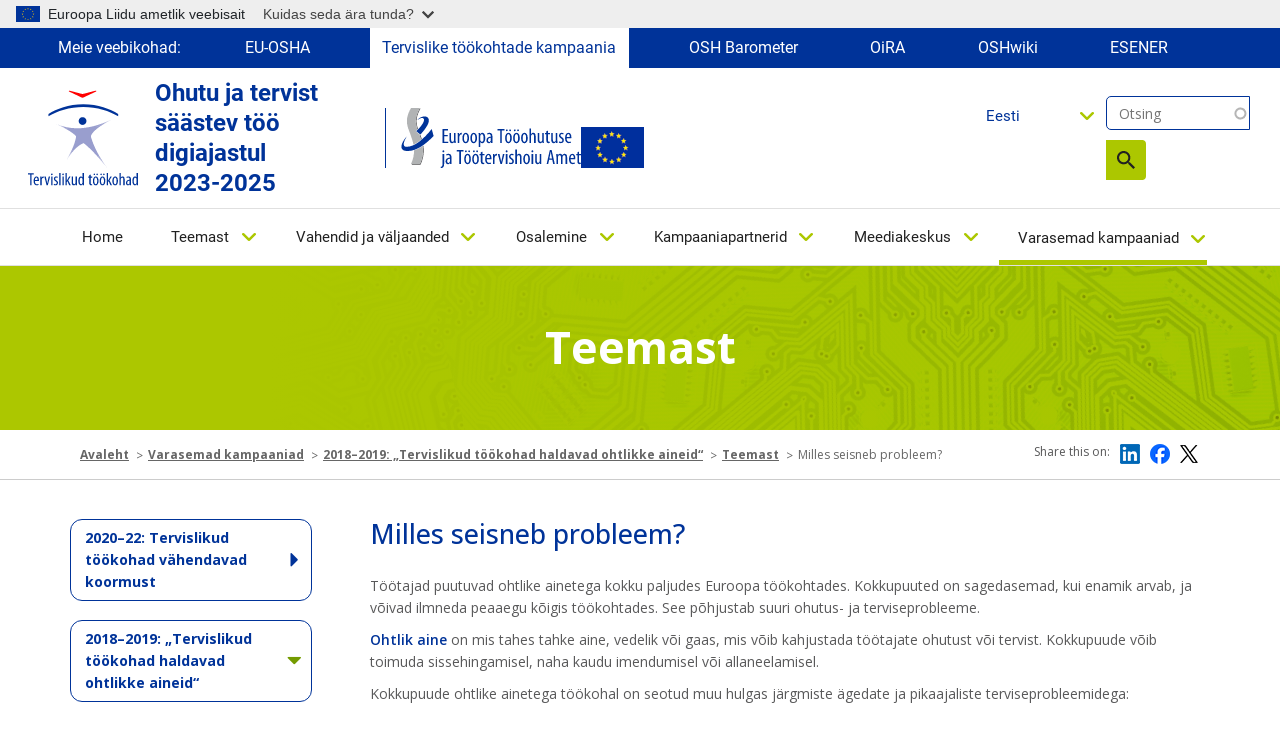

--- FILE ---
content_type: text/html; charset=UTF-8
request_url: https://healthy-workplaces.osha.europa.eu/et/previous-campaigns/dangerous-substances-2018-19/what-issue
body_size: 16094
content:
<!DOCTYPE html>
<html lang="et" dir="ltr" prefix="content: http://purl.org/rss/1.0/modules/content/  dc: http://purl.org/dc/terms/  foaf: http://xmlns.com/foaf/0.1/  og: http://ogp.me/ns#  rdfs: http://www.w3.org/2000/01/rdf-schema#  schema: http://schema.org/  sioc: http://rdfs.org/sioc/ns#  sioct: http://rdfs.org/sioc/types#  skos: http://www.w3.org/2004/02/skos/core#  xsd: http://www.w3.org/2001/XMLSchema# ">
  <head>
    <meta name="viewport" content="initial-scale=1, width=device-width">
    <meta charset="utf-8" />
<meta name="description" content="Töötajad puutuvad ohtlike ainetega kokku paljudes Euroopa töökohtades. Kokkupuuted on sagedasemad, kui enamik arvab, ja võivad ilmneda peaaegu kõigis töökohtades. See põhjustab suuri ohutus- ja terviseprobleeme." />
<link rel="canonical" href="https://healthy-workplaces.osha.europa.eu/et/previous-campaigns/dangerous-substances-2018-19/what-issue" />
<meta name="MobileOptimized" content="width" />
<meta name="HandheldFriendly" content="true" />
<meta name="viewport" content="width=device-width, initial-scale=1, shrink-to-fit=no" />
<meta http-equiv="x-ua-compatible" content="ie=edge" />
<link rel="alternate" hreflang="en" href="https://healthy-workplaces.osha.europa.eu/en/previous-campaigns/dangerous-substances-2018-19/what-issue" />
<link rel="alternate" hreflang="bg" href="https://healthy-workplaces.osha.europa.eu/bg/previous-campaigns/dangerous-substances-2018-19/what-issue" />
<link rel="alternate" hreflang="cs" href="https://healthy-workplaces.osha.europa.eu/cs/previous-campaigns/dangerous-substances-2018-19/what-issue" />
<link rel="alternate" hreflang="da" href="https://healthy-workplaces.osha.europa.eu/da/previous-campaigns/dangerous-substances-2018-19/what-issue" />
<link rel="alternate" hreflang="de" href="https://healthy-workplaces.osha.europa.eu/de/previous-campaigns/dangerous-substances-2018-19/what-issue" />
<link rel="alternate" hreflang="et" href="https://healthy-workplaces.osha.europa.eu/et/previous-campaigns/dangerous-substances-2018-19/what-issue" />
<link rel="alternate" hreflang="el" href="https://healthy-workplaces.osha.europa.eu/el/previous-campaigns/dangerous-substances-2018-19/what-issue" />
<link rel="alternate" hreflang="es" href="https://healthy-workplaces.osha.europa.eu/es/previous-campaigns/dangerous-substances-2018-19/what-issue" />
<link rel="alternate" hreflang="fr" href="https://healthy-workplaces.osha.europa.eu/fr/previous-campaigns/dangerous-substances-2018-19/what-issue" />
<link rel="alternate" hreflang="hr" href="https://healthy-workplaces.osha.europa.eu/hr/previous-campaigns/dangerous-substances-2018-19/what-issue" />
<link rel="alternate" hreflang="is" href="https://healthy-workplaces.osha.europa.eu/is/previous-campaigns/dangerous-substances-2018-19/what-issue" />
<link rel="alternate" hreflang="it" href="https://healthy-workplaces.osha.europa.eu/it/previous-campaigns/dangerous-substances-2018-19/what-issue" />
<link rel="alternate" hreflang="lv" href="https://healthy-workplaces.osha.europa.eu/lv/previous-campaigns/dangerous-substances-2018-19/what-issue" />
<link rel="alternate" hreflang="lt" href="https://healthy-workplaces.osha.europa.eu/lt/previous-campaigns/dangerous-substances-2018-19/what-issue" />
<link rel="alternate" hreflang="hu" href="https://healthy-workplaces.osha.europa.eu/hu/previous-campaigns/dangerous-substances-2018-19/what-issue" />
<link rel="alternate" hreflang="mt" href="https://healthy-workplaces.osha.europa.eu/mt/previous-campaigns/dangerous-substances-2018-19/what-issue" />
<link rel="alternate" hreflang="nl" href="https://healthy-workplaces.osha.europa.eu/nl/previous-campaigns/dangerous-substances-2018-19/what-issue" />
<link rel="alternate" hreflang="no" href="https://healthy-workplaces.osha.europa.eu/no/previous-campaigns/dangerous-substances-2018-19/what-issue" />
<link rel="alternate" hreflang="pl" href="https://healthy-workplaces.osha.europa.eu/pl/previous-campaigns/dangerous-substances-2018-19/what-issue" />
<link rel="alternate" hreflang="pt-pt" href="https://healthy-workplaces.osha.europa.eu/pt/previous-campaigns/dangerous-substances-2018-19/what-issue" />
<link rel="alternate" hreflang="ro" href="https://healthy-workplaces.osha.europa.eu/ro/previous-campaigns/dangerous-substances-2018-19/what-issue" />
<link rel="alternate" hreflang="sk" href="https://healthy-workplaces.osha.europa.eu/sk/previous-campaigns/dangerous-substances-2018-19/what-issue" />
<link rel="alternate" hreflang="sl" href="https://healthy-workplaces.osha.europa.eu/sl/previous-campaigns/dangerous-substances-2018-19/what-issue" />
<link rel="alternate" hreflang="fi" href="https://healthy-workplaces.osha.europa.eu/fi/previous-campaigns/dangerous-substances-2018-19/what-issue" />
<link rel="alternate" hreflang="sv" href="https://healthy-workplaces.osha.europa.eu/sv/previous-campaigns/dangerous-substances-2018-19/what-issue" />
<link rel="alternate" hreflang="tr" href="https://healthy-workplaces.osha.europa.eu/tr/previous-campaigns/dangerous-substances-2018-19/what-issue" />
<link rel="alternate" hreflang="ga" href="https://healthy-workplaces.osha.europa.eu/ga/previous-campaigns/dangerous-substances-2018-19/what-issue" />
<link rel="alternate" hreflang="sq" href="https://healthy-workplaces.osha.europa.eu/sq/previous-campaigns/dangerous-substances-2018-19/what-issue" />
<link rel="alternate" hreflang="bs" href="https://healthy-workplaces.osha.europa.eu/bs/previous-campaigns/dangerous-substances-2018-19/what-issue" />
<link rel="alternate" hreflang="mk" href="https://healthy-workplaces.osha.europa.eu/mk/previous-campaigns/dangerous-substances-2018-19/what-issue" />
<link rel="alternate" hreflang="sr" href="https://healthy-workplaces.osha.europa.eu/sr/previous-campaigns/dangerous-substances-2018-19/what-issue" />
<link rel="alternate" hreflang="cnr" href="https://healthy-workplaces.osha.europa.eu/cnr/previous-campaigns/dangerous-substances-2018-19/what-issue" />
<link rel="alternate" hreflang="sq-XK" href="https://healthy-workplaces.osha.europa.eu/sq-XK/previous-campaigns/dangerous-substances-2018-19/what-issue" />
<link rel="icon" href="/sites/hwc/themes/custom/hwc_theme/favicon.ico" type="image/vnd.microsoft.icon" />

    <title>Milles seisneb probleem? | Healthy Workplaces - Safe and healthy work in the digital age 2023-2025</title>
    <link rel="stylesheet" media="all" href="/sites/hwc/files/css/css_LnASxVt4-SjDFrcz2YffYW3SFtwu4i6T5ujMKLx1Ntk.css?delta=0&amp;language=et&amp;theme=hwc_theme&amp;include=[base64]" />
<link rel="stylesheet" media="all" href="/sites/hwc/files/css/css_NgCECYIX8Acrwvcznt2NwMR3BoWRWsLoDJIRUWjI6tg.css?delta=1&amp;language=et&amp;theme=hwc_theme&amp;include=[base64]" />
<link rel="stylesheet" media="print" href="/sites/hwc/files/css/css_hBGhaqX-du3P09UhX8ynV_WZyd-5KfM-83FgzO4Logc.css?delta=2&amp;language=et&amp;theme=hwc_theme&amp;include=[base64]" />
<link rel="stylesheet" media="all" href="https://fonts.googleapis.com/css2?family=Open+Sans:ital,wght@0,300;0,400;0,500;0,600;0,700;0,800;1,300;1,400;1,500;1,600;1,700;1,800&amp;display=swap" />

    
  </head>
  <body class="layout-no-sidebars page-node-7482 path-node node--type-campaign-18">
    <a href="#main-content" accesskey="S" class="visually-hidden focusable skip-link">
      Skip to main content
    </a>
    <script type="application/json">{"utility":"globan","theme":"light","logo":true,"link":true,"mode":true}</script>

      <div class="dialog-off-canvas-main-canvas" data-off-canvas-main-canvas>
    <div id="page-wrapper">
  <div id="page">
    <header id="header" class="header" role="banner" aria-label="Site header">
          <div class="our-websites-menu">
        <div class="container">
                  <ul class="clearfix nav" data-component-id="bootstrap_barrio:menu">
                    <li class="nav-item">
                <span class="nav-link nav-link-">Meie veebikohad:</span>
              </li>
                <li class="nav-item">
                <a href="https://osha.europa.eu/et" class="our-websites nav-link nav-link-https--oshaeuropaeu" target="_blank">EU-OSHA</a>
              </li>
                <li class="nav-item">
                <a href="https://healthy-workplaces.osha.europa.eu/et" class="our-websites active-item nav-link nav-link-https--healthy-workplacesoshaeuropaeu" target="_self">Tervislike töökohtade kampaania</a>
              </li>
                <li class="nav-item">
                <a href="https://visualisation.osha.europa.eu/osh-barometer" class="our-websites nav-link nav-link-https--visualisationoshaeuropaeu-osh-barometer" target="_blank"> OSH Barometer</a>
              </li>
                <li class="nav-item">
                <a href="https://oira.osha.europa.eu/et" class="our-websites nav-link nav-link-https--oiraoshaeuropaeu" target="_blank">OiRA</a>
              </li>
                <li class="nav-item">
                <a href="https://oshwiki.osha.europa.eu/et" class="our-websites nav-link nav-link-https--oshwikioshaeuropaeu" target="_blank">OSHwiki</a>
              </li>
                <li class="nav-item">
                <a href="https://visualisation.osha.europa.eu/esener/et" class="our-websites nav-link nav-link-https--visualisationoshaeuropaeu-esener" target="_blank">ESENER</a>
              </li>
        </ul>
  


</div>
      </div>
      <section class=" campaigns-header">
        <div class="top-header-container">
          <div class="top-header-content row">
                        <div class="header-logo toolbar-yes ">
                <section class="row region region-top-header-logos">
    <div id="block-hwc-theme-healthyworkplacesimagesvg" class="block-content-block_svg_image block block-block-content block-block-content93771043-2a78-4361-8d6f-c25af8fdfcdd">
  
    
      <div class="content">
      
      <div class="field field--name-field-svg-image field--type-entity-reference field--label-hidden field__items">
              <div class="field__item"><div>
  
  
  <div class="field field--name-field-media-image-1 field--type-image field--label-visually_hidden">
    <div class="field__label visually-hidden">Image</div>
              <div class="field__item">  

  <img loading="lazy" width="64" height="64" src="/sites/hwc/files/2025-02/ET_OSHA_CoBrand_Logo_Healthy%20Workplaces_RGB.svg" alt="Healthy Workplaces logo" typeof="foaf:Image"/>

</div>
          </div>

</div>
</div>
          </div>
  
    </div>
  </div>
<div id="block-healthyworkplacesheadertext" class="block-content-basic block block-block-content block-block-contentd598a54f-9723-4038-8bea-4f7fe14fc0c3">
  
    
      <div class="content">
      
            <div class="clearfix text-formatted field field--name-body field--type-text-with-summary field--label-hidden field__item"><p>Ohutu ja tervist säästev töö digiajastul&nbsp;<br>2023-2025</p>
</div>
      
    </div>
  </div>
<div id="block-hwc-theme-oshasvgandeuimage" class="block-content-block_svg_image block block-block-content block-block-content1727336d-b748-4d06-8a54-fcff490d1cbc">
  
    
      <div class="content">
      
      <div class="field field--name-field-svg-image field--type-entity-reference field--label-hidden field__items">
              <div class="field__item"><div>
  
  
  <div class="field field--name-field-media-image-1 field--type-image field--label-visually_hidden">
    <div class="field__label visually-hidden">Image</div>
              <div class="field__item">  

  <img loading="lazy" width="64" height="64" src="/sites/hwc/files/2025-02/ET_OSHA_Logo_Small%20Scale_RGB.svg" alt="OSHA logo" typeof="foaf:Image"/>

</div>
          </div>

</div>
</div>
              <div class="field__item"><div>
  
  
  <div class="field field--name-field-media-image field--type-image field--label-visually_hidden">
    <div class="field__label visually-hidden">Image</div>
              <div class="field__item">  

  <img loading="lazy" src="/sites/hwc/files/styles/large/public/uploads/europeLogo_0%20%281%29.png?itok=MKJh9YRK" width="63" height="41" alt="EU flag" typeof="foaf:Image" class="image-style-large"/>


</div>
          </div>

</div>
</div>
          </div>
  
    </div>
  </div>

  </section>

            </div>
            <div class="header-tools xs-menu">
              <div class="search-block">
                <div class="search-block-form contextual-region block block-search block-search-form-block"><form class="views-exposed-form form-inline" accept-charset="UTF-8" action="/et/search&quot;" data-drupal-form-fields="edit-search-api-fulltext,edit-sort-by,edit-sort-order" data-drupal-selector="views-exposed-form-search-api-search-api-block" id="views-exposed-form-search-api-search-api-block" method="get" novalidate="novalidate"><div><fieldset><p><label class="sr-only" for="edit-keys">Otsing</label> <input class="form-search" data-drupal-selector="edit-keys" data-msg-maxlength="Fulltext search field has a maximum length of 128." id="edit-search-api-fulltext" maxlength="128" name="search_api_fulltext" placeholder="Otsing" size="15" type="text" value=""></p><div data-drupal-selector="edit-actions" id="edit-actions--2"><button class="btn-primary" data-drupal-selector="edit-submit" id="edit-submit--2" type="submit" value="Search">Otsing</button></div></fieldset></div></form></div>

                
                                                              </div>
              <div class="header-language-search">
                
                <div id="block-languagedropdownswitchercontent" class="block block-lang-dropdown block-language-dropdown-blocklanguage-content">
  
    
      <div class="content">
      
<form class="lang-dropdown-form lang_dropdown_form clearfix language_content" id="lang_dropdown_form_lang-dropdown-form" data-drupal-selector="lang-dropdown-form-2" action="/et/previous-campaigns/dangerous-substances-2018-19/what-issue" method="post" accept-charset="UTF-8">
  




        
  <div class="js-form-item js-form-type-select form-type-select js-form-item-lang-dropdown-select form-item-lang-dropdown-select form-no-label mb-3">
          <label for="edit-lang-dropdown-select" class="visually-hidden">Select your language</label>
                    
<select style="width:165px" class="lang-dropdown-select-element form-select" data-lang-dropdown-id="lang-dropdown-form" data-drupal-selector="edit-lang-dropdown-select" id="edit-lang-dropdown-select" name="lang_dropdown_select"><option value="en">English</option><option value="bg">Български</option><option value="cs">Čeština</option><option value="da">Dansk</option><option value="de">Deutsch</option><option value="et" selected="selected">Eesti</option><option value="el">Ελληνικά</option><option value="es">Español</option><option value="fr">Français</option><option value="hr">Hrvatski</option><option value="is">Íslenska</option><option value="it">Italiano</option><option value="lv">Latviešu</option><option value="lt">Lietuvių</option><option value="hu">Magyar</option><option value="mt">Malti</option><option value="nl">Nederlands</option><option value="no">Norsk</option><option value="pl">Polski</option><option value="pt-pt">Português</option><option value="ro">Română</option><option value="sk">Slovenčina</option><option value="sl">Slovenščina</option><option value="fi">Suomi</option><option value="sv">Svenska</option></select>
                      </div>
<input data-drupal-selector="edit-en" type="hidden" name="en" value="/en/previous-campaigns/dangerous-substances-2018-19/what-issue" class="form-control" />
<input data-drupal-selector="edit-bg" type="hidden" name="bg" value="/bg/previous-campaigns/dangerous-substances-2018-19/what-issue" class="form-control" />
<input data-drupal-selector="edit-cs" type="hidden" name="cs" value="/cs/previous-campaigns/dangerous-substances-2018-19/what-issue" class="form-control" />
<input data-drupal-selector="edit-da" type="hidden" name="da" value="/da/previous-campaigns/dangerous-substances-2018-19/what-issue" class="form-control" />
<input data-drupal-selector="edit-de" type="hidden" name="de" value="/de/previous-campaigns/dangerous-substances-2018-19/what-issue" class="form-control" />
<input data-drupal-selector="edit-et" type="hidden" name="et" value="/et/previous-campaigns/dangerous-substances-2018-19/what-issue" class="form-control" />
<input data-drupal-selector="edit-el" type="hidden" name="el" value="/el/previous-campaigns/dangerous-substances-2018-19/what-issue" class="form-control" />
<input data-drupal-selector="edit-es" type="hidden" name="es" value="/es/previous-campaigns/dangerous-substances-2018-19/what-issue" class="form-control" />
<input data-drupal-selector="edit-fr" type="hidden" name="fr" value="/fr/previous-campaigns/dangerous-substances-2018-19/what-issue" class="form-control" />
<input data-drupal-selector="edit-hr" type="hidden" name="hr" value="/hr/previous-campaigns/dangerous-substances-2018-19/what-issue" class="form-control" />
<input data-drupal-selector="edit-is" type="hidden" name="is" value="/is/previous-campaigns/dangerous-substances-2018-19/what-issue" class="form-control" />
<input data-drupal-selector="edit-it" type="hidden" name="it" value="/it/previous-campaigns/dangerous-substances-2018-19/what-issue" class="form-control" />
<input data-drupal-selector="edit-lv" type="hidden" name="lv" value="/lv/previous-campaigns/dangerous-substances-2018-19/what-issue" class="form-control" />
<input data-drupal-selector="edit-lt" type="hidden" name="lt" value="/lt/previous-campaigns/dangerous-substances-2018-19/what-issue" class="form-control" />
<input data-drupal-selector="edit-hu" type="hidden" name="hu" value="/hu/previous-campaigns/dangerous-substances-2018-19/what-issue" class="form-control" />
<input data-drupal-selector="edit-mt" type="hidden" name="mt" value="/mt/previous-campaigns/dangerous-substances-2018-19/what-issue" class="form-control" />
<input data-drupal-selector="edit-nl" type="hidden" name="nl" value="/nl/previous-campaigns/dangerous-substances-2018-19/what-issue" class="form-control" />
<input data-drupal-selector="edit-no" type="hidden" name="no" value="/no/previous-campaigns/dangerous-substances-2018-19/what-issue" class="form-control" />
<input data-drupal-selector="edit-pl" type="hidden" name="pl" value="/pl/previous-campaigns/dangerous-substances-2018-19/what-issue" class="form-control" />
<input data-drupal-selector="edit-pt-pt" type="hidden" name="pt-pt" value="/pt/previous-campaigns/dangerous-substances-2018-19/what-issue" class="form-control" />
<input data-drupal-selector="edit-ro" type="hidden" name="ro" value="/ro/previous-campaigns/dangerous-substances-2018-19/what-issue" class="form-control" />
<input data-drupal-selector="edit-sk" type="hidden" name="sk" value="/sk/previous-campaigns/dangerous-substances-2018-19/what-issue" class="form-control" />
<input data-drupal-selector="edit-sl" type="hidden" name="sl" value="/sl/previous-campaigns/dangerous-substances-2018-19/what-issue" class="form-control" />
<input data-drupal-selector="edit-fi" type="hidden" name="fi" value="/fi/previous-campaigns/dangerous-substances-2018-19/what-issue" class="form-control" />
<input data-drupal-selector="edit-sv" type="hidden" name="sv" value="/sv/previous-campaigns/dangerous-substances-2018-19/what-issue" class="form-control" />
<noscript><div><button data-drupal-selector="edit-submit" type="submit" id="edit-submit" name="op" value="Go" class="button js-form-submit form-submit btn btn-primary">Go</button>
</div></noscript><input autocomplete="off" data-drupal-selector="form-doxil4ryl9pl2w7234olxvroauttndlggcguanikfii" type="hidden" name="form_build_id" value="form-doXIL4RyL9PL2w7234OLxVrOAuttNdLgGcgUaNiKfII" class="form-control" />
<input data-drupal-selector="edit-lang-dropdown-form" type="hidden" name="form_id" value="lang_dropdown_form" class="form-control" />

</form>

    </div>
  </div>

              </div>
            </div>
          </div>
                      <nav class="navbar navbar-expand-lg" id="navbar-main">
                              <button class="navbar-toggler navbar-toggler-right" type="button" data-toggle="collapse" data-target="#CollapsingNavbar" aria-controls="CollapsingNavbar" aria-expanded="false" aria-label="Toggle navigation">
                  <span class="sr-only">Toggle navigation</span>
                  <span class="icon-bar"></span>
                  <span class="icon-bar"></span>
                  <span class="icon-bar"></span>
                </button>
                <div class="header-tools-mobile">
                  <div id="block-languagedropdownswitchercontent" class="block block-lang-dropdown block-language-dropdown-blocklanguage-content">
  
    
      <div class="content">
      
<form class="lang-dropdown-form lang_dropdown_form clearfix language_content" id="lang_dropdown_form_lang-dropdown-form" data-drupal-selector="lang-dropdown-form-2" action="/et/previous-campaigns/dangerous-substances-2018-19/what-issue" method="post" accept-charset="UTF-8">
  




        
  <div class="js-form-item js-form-type-select form-type-select js-form-item-lang-dropdown-select form-item-lang-dropdown-select form-no-label mb-3">
          <label for="edit-lang-dropdown-select" class="visually-hidden">Select your language</label>
                    
<select style="width:165px" class="lang-dropdown-select-element form-select" data-lang-dropdown-id="lang-dropdown-form" data-drupal-selector="edit-lang-dropdown-select" id="edit-lang-dropdown-select" name="lang_dropdown_select"><option value="en">English</option><option value="bg">Български</option><option value="cs">Čeština</option><option value="da">Dansk</option><option value="de">Deutsch</option><option value="et" selected="selected">Eesti</option><option value="el">Ελληνικά</option><option value="es">Español</option><option value="fr">Français</option><option value="hr">Hrvatski</option><option value="is">Íslenska</option><option value="it">Italiano</option><option value="lv">Latviešu</option><option value="lt">Lietuvių</option><option value="hu">Magyar</option><option value="mt">Malti</option><option value="nl">Nederlands</option><option value="no">Norsk</option><option value="pl">Polski</option><option value="pt-pt">Português</option><option value="ro">Română</option><option value="sk">Slovenčina</option><option value="sl">Slovenščina</option><option value="fi">Suomi</option><option value="sv">Svenska</option></select>
                      </div>
<input data-drupal-selector="edit-en" type="hidden" name="en" value="/en/previous-campaigns/dangerous-substances-2018-19/what-issue" class="form-control" />
<input data-drupal-selector="edit-bg" type="hidden" name="bg" value="/bg/previous-campaigns/dangerous-substances-2018-19/what-issue" class="form-control" />
<input data-drupal-selector="edit-cs" type="hidden" name="cs" value="/cs/previous-campaigns/dangerous-substances-2018-19/what-issue" class="form-control" />
<input data-drupal-selector="edit-da" type="hidden" name="da" value="/da/previous-campaigns/dangerous-substances-2018-19/what-issue" class="form-control" />
<input data-drupal-selector="edit-de" type="hidden" name="de" value="/de/previous-campaigns/dangerous-substances-2018-19/what-issue" class="form-control" />
<input data-drupal-selector="edit-et" type="hidden" name="et" value="/et/previous-campaigns/dangerous-substances-2018-19/what-issue" class="form-control" />
<input data-drupal-selector="edit-el" type="hidden" name="el" value="/el/previous-campaigns/dangerous-substances-2018-19/what-issue" class="form-control" />
<input data-drupal-selector="edit-es" type="hidden" name="es" value="/es/previous-campaigns/dangerous-substances-2018-19/what-issue" class="form-control" />
<input data-drupal-selector="edit-fr" type="hidden" name="fr" value="/fr/previous-campaigns/dangerous-substances-2018-19/what-issue" class="form-control" />
<input data-drupal-selector="edit-hr" type="hidden" name="hr" value="/hr/previous-campaigns/dangerous-substances-2018-19/what-issue" class="form-control" />
<input data-drupal-selector="edit-is" type="hidden" name="is" value="/is/previous-campaigns/dangerous-substances-2018-19/what-issue" class="form-control" />
<input data-drupal-selector="edit-it" type="hidden" name="it" value="/it/previous-campaigns/dangerous-substances-2018-19/what-issue" class="form-control" />
<input data-drupal-selector="edit-lv" type="hidden" name="lv" value="/lv/previous-campaigns/dangerous-substances-2018-19/what-issue" class="form-control" />
<input data-drupal-selector="edit-lt" type="hidden" name="lt" value="/lt/previous-campaigns/dangerous-substances-2018-19/what-issue" class="form-control" />
<input data-drupal-selector="edit-hu" type="hidden" name="hu" value="/hu/previous-campaigns/dangerous-substances-2018-19/what-issue" class="form-control" />
<input data-drupal-selector="edit-mt" type="hidden" name="mt" value="/mt/previous-campaigns/dangerous-substances-2018-19/what-issue" class="form-control" />
<input data-drupal-selector="edit-nl" type="hidden" name="nl" value="/nl/previous-campaigns/dangerous-substances-2018-19/what-issue" class="form-control" />
<input data-drupal-selector="edit-no" type="hidden" name="no" value="/no/previous-campaigns/dangerous-substances-2018-19/what-issue" class="form-control" />
<input data-drupal-selector="edit-pl" type="hidden" name="pl" value="/pl/previous-campaigns/dangerous-substances-2018-19/what-issue" class="form-control" />
<input data-drupal-selector="edit-pt-pt" type="hidden" name="pt-pt" value="/pt/previous-campaigns/dangerous-substances-2018-19/what-issue" class="form-control" />
<input data-drupal-selector="edit-ro" type="hidden" name="ro" value="/ro/previous-campaigns/dangerous-substances-2018-19/what-issue" class="form-control" />
<input data-drupal-selector="edit-sk" type="hidden" name="sk" value="/sk/previous-campaigns/dangerous-substances-2018-19/what-issue" class="form-control" />
<input data-drupal-selector="edit-sl" type="hidden" name="sl" value="/sl/previous-campaigns/dangerous-substances-2018-19/what-issue" class="form-control" />
<input data-drupal-selector="edit-fi" type="hidden" name="fi" value="/fi/previous-campaigns/dangerous-substances-2018-19/what-issue" class="form-control" />
<input data-drupal-selector="edit-sv" type="hidden" name="sv" value="/sv/previous-campaigns/dangerous-substances-2018-19/what-issue" class="form-control" />
<noscript><div><button data-drupal-selector="edit-submit" type="submit" id="edit-submit" name="op" value="Go" class="button js-form-submit form-submit btn btn-primary">Go</button>
</div></noscript><input autocomplete="off" data-drupal-selector="form-doxil4ryl9pl2w7234olxvroauttndlggcguanikfii" type="hidden" name="form_build_id" value="form-doXIL4RyL9PL2w7234OLxVrOAuttNdLgGcgUaNiKfII" class="form-control" />
<input data-drupal-selector="edit-lang-dropdown-form" type="hidden" name="form_id" value="lang_dropdown_form" class="form-control" />

</form>

    </div>
  </div>

                  <div class="search-block-form contextual-region block block-search block-search-form-block"><form class="views-exposed-form form-inline" accept-charset="UTF-8" action="/et/search&quot;" data-drupal-form-fields="edit-search-api-fulltext,edit-sort-by,edit-sort-order" data-drupal-selector="views-exposed-form-search-api-search-api-block" id="views-exposed-form-search-api-search-api-block" method="get" novalidate="novalidate"><div><fieldset><p><label class="sr-only" for="edit-keys">Otsing</label> <input class="form-search" data-drupal-selector="edit-keys" data-msg-maxlength="Fulltext search field has a maximum length of 128." id="edit-search-api-fulltext" maxlength="128" name="search_api_fulltext" placeholder="Otsing" size="15" type="text" value=""></p><div data-drupal-selector="edit-actions" id="edit-actions--2"><button class="btn-primary" data-drupal-selector="edit-submit" id="edit-submit--2" type="submit" value="Search">Otsing</button></div></fieldset></div></form></div>

                </div>
                <div class="collapse navbar-collapse" id="CollapsingNavbar">
                  
                  <nav role="navigation" aria-labelledby="block-hwc-theme-main-menu-menu" id="block-hwc-theme-main-menu" class="block block-menu navigation menu--main">
            
  <label class="visually-hidden" id="block-hwc-theme-main-menu-menu">Main navigation</label>
  

        

  <ul data-region="primary_menu" id="block-hwc-theme-main-menu" class="clearfix menu menu-level-0">
                  
        <li class="menu-item">
          <a href="/et" accesskey="0" data-drupal-link-system-path="&lt;front&gt;">Home</a>
                                
  
  <div class="menu_link_content menu-link-contentmain view-mode-default menu-dropdown menu-dropdown-0 menu-type-default">
              
      </div>



                  </li>
                      
        <li class="menu-item menu-item--expanded">
          <a href="/et/about-topic" accesskey="1" data-drupal-link-system-path="node/45">Teemast</a>
                                
  
  <div class="menu_link_content menu-link-contentmain view-mode-default menu-dropdown menu-dropdown-0 menu-type-default">
              
  <ul class="menu menu-level-1">
                  
        <li class="menu-item">
          <a href="/et/about-topic/what-about" data-drupal-link-system-path="node/34862">Mida kampaania käsitleb?</a>
                                
  
  <div class="menu_link_content menu-link-contentmain view-mode-default menu-dropdown menu-dropdown-1 menu-type-default">
              
      </div>



                  </li>
                      
        <li class="menu-item">
          <a href="/et/about-topic/opportunities-risks" data-drupal-link-system-path="node/34856">Võimalused ja riskid</a>
                                
  
  <div class="menu_link_content menu-link-contentmain view-mode-default menu-dropdown menu-dropdown-1 menu-type-default">
              
      </div>



                  </li>
                      
        <li class="menu-item">
          <a href="/et/about-topic/who-should-be-involved" data-drupal-link-system-path="node/34857">Keda tuleks kaasata?</a>
                                
  
  <div class="menu_link_content menu-link-contentmain view-mode-default menu-dropdown menu-dropdown-1 menu-type-default">
              
      </div>



                  </li>
                      
        <li class="menu-item">
          <a href="/et/about-topic/how-can-risks-be-managed" data-drupal-link-system-path="node/34858">Kuidas juhtida riske?</a>
                                
  
  <div class="menu_link_content menu-link-contentmain view-mode-default menu-dropdown menu-dropdown-1 menu-type-default">
              
      </div>



                  </li>
                      
        <li class="menu-item menu-item--collapsed">
          <a href="/et/about-topic/priority-areas" data-drupal-link-system-path="node/8">Prioriteetsed valdkonnad</a>
                                
  
  <div class="menu_link_content menu-link-contentmain view-mode-default menu-dropdown menu-dropdown-1 menu-type-default">
              
      </div>



                  </li>
                      
        <li class="menu-item">
          <a href="/et/about-topic/glossary-list" data-drupal-link-system-path="about-topic/glossary-list">Sõnastik</a>
                                
  
  <div class="menu_link_content menu-link-contentmain view-mode-default menu-dropdown menu-dropdown-1 menu-type-default">
              
      </div>



                  </li>
          </ul>



      </div>



                  </li>
                      
        <li class="menu-item menu-item--expanded">
          <a href="/et/tools-and-publications" accesskey="2" data-drupal-link-system-path="node/44">Vahendid ja väljaanded</a>
                                
  
  <div class="menu_link_content menu-link-contentmain view-mode-default menu-dropdown menu-dropdown-0 menu-type-default">
              
  <ul class="menu menu-level-1">
                  
        <li class="menu-item">
          <a href="/et/tools-and-publications/publications" data-drupal-link-system-path="node/38">Väljaanded</a>
                                
  
  <div class="menu_link_content menu-link-contentmain view-mode-default menu-dropdown menu-dropdown-1 menu-type-default">
              
      </div>



                  </li>
                      
        <li class="menu-item">
          <a href="/et/tools-and-publications/campaign-materials" data-drupal-link-system-path="node/27">Kampaaniamaterjalid</a>
                                
  
  <div class="menu_link_content menu-link-contentmain view-mode-default menu-dropdown menu-dropdown-1 menu-type-default">
              
      </div>



                  </li>
                      
        <li class="menu-item">
          <a href="/et/tools-and-publications/campaign-toolkit" data-drupal-link-system-path="node/6321">Kampaaniajuhend</a>
                                
  
  <div class="menu_link_content menu-link-contentmain view-mode-default menu-dropdown menu-dropdown-1 menu-type-default">
              
      </div>



                  </li>
                      
        <li class="menu-item">
          <a href="/et/tools-and-publications/social-media-kit" data-drupal-link-system-path="node/23814">Ühismeedia teabepake</a>
                                
  
  <div class="menu_link_content menu-link-contentmain view-mode-default menu-dropdown menu-dropdown-1 menu-type-default">
              
      </div>



                  </li>
                      
        <li class="menu-item">
          <a href="/et/tools-and-publications/napo-films" data-drupal-link-system-path="node/33">Napo film</a>
                                
  
  <div class="menu_link_content menu-link-contentmain view-mode-default menu-dropdown menu-dropdown-1 menu-type-default">
              
      </div>



                  </li>
                      
        <li class="menu-item">
          <a href="/et/tools-and-publications/oshwiki" target="_self" data-drupal-link-system-path="node/11">OSHwiki</a>
                                
  
  <div class="menu_link_content menu-link-contentmain view-mode-default menu-dropdown menu-dropdown-1 menu-type-default">
              
      </div>



                  </li>
                      
        <li class="menu-item">
          <a href="/et/tools-and-publications/case-studies" data-drupal-link-system-path="node/24">Juhtumiuuringud</a>
                                
  
  <div class="menu_link_content menu-link-contentmain view-mode-default menu-dropdown menu-dropdown-1 menu-type-default">
              
      </div>



                  </li>
                      
        <li class="menu-item">
          <a href="/et/tools-and-publications/legislation-and-regulations" data-drupal-link-system-path="node/26">Õigusaktid ja nõuded</a>
                                
  
  <div class="menu_link_content menu-link-contentmain view-mode-default menu-dropdown menu-dropdown-1 menu-type-default">
              
      </div>



                  </li>
                      
        <li class="menu-item">
          <a href="/et/tools-and-publications/infographics" data-drupal-link-system-path="node/7">Infograafikud</a>
                                
  
  <div class="menu_link_content menu-link-contentmain view-mode-default menu-dropdown menu-dropdown-1 menu-type-default">
              
      </div>



                  </li>
          </ul>



      </div>



                  </li>
                      
        <li class="menu-item menu-item--expanded">
          <a href="/et/get-involved" accesskey="3" data-drupal-link-system-path="node/29">Osalemine</a>
                                
  
  <div class="menu_link_content menu-link-contentmain view-mode-default menu-dropdown menu-dropdown-0 menu-type-default">
              
  <ul class="menu menu-level-1">
                  
        <li class="menu-item">
          <a href="/et/get-involved/about-campaign" data-drupal-link-system-path="node/28">Kampaania teave</a>
                                
  
  <div class="menu_link_content menu-link-contentmain view-mode-default menu-dropdown menu-dropdown-1 menu-type-default">
              
      </div>



                  </li>
                      
        <li class="menu-item">
          <a href="/et/get-involved/get-your-certificate" data-drupal-link-system-path="node/49">Hankige osalemistunnistus</a>
                                
  
  <div class="menu_link_content menu-link-contentmain view-mode-default menu-dropdown menu-dropdown-1 menu-type-default">
              
      </div>



                  </li>
                      
        <li class="menu-item">
          <a href="/et/get-involved/european-week" data-drupal-link-system-path="node/12">Euroopa nädal</a>
                                
  
  <div class="menu_link_content menu-link-contentmain view-mode-default menu-dropdown menu-dropdown-1 menu-type-default">
              
      </div>



                  </li>
                      
        <li class="menu-item">
          <a href="/et/get-involved/become-campaign-partner" data-drupal-link-system-path="node/15">Hakka kampaaniapartneriks</a>
                                
  
  <div class="menu_link_content menu-link-contentmain view-mode-default menu-dropdown menu-dropdown-1 menu-type-default">
              
      </div>



                  </li>
                      
        <li class="menu-item">
          <a href="/et/get-involved/start-your-campaign" data-drupal-link-system-path="node/39">Algatage oma kampaania</a>
                                
  
  <div class="menu_link_content menu-link-contentmain view-mode-default menu-dropdown menu-dropdown-1 menu-type-default">
              
      </div>



                  </li>
                      
        <li class="menu-item">
          <a href="/et/tools-and-publications/campaign-materials" data-drupal-link-system-path="node/27">Kampaaniamaterjalid</a>
                                
  
  <div class="menu_link_content menu-link-contentmain view-mode-default menu-dropdown menu-dropdown-1 menu-type-default">
              
      </div>



                  </li>
                      
        <li class="menu-item">
          <a href="/et/media-centre/events" data-drupal-link-system-path="media-centre/events">Üritused</a>
                                
  
  <div class="menu_link_content menu-link-contentmain view-mode-default menu-dropdown menu-dropdown-1 menu-type-default">
              
      </div>



                  </li>
                      
        <li class="menu-item">
          <a href="/et/get-involved/good-practice-awards" data-drupal-link-system-path="node/7356">Hea tava auhinnad</a>
                                
  
  <div class="menu_link_content menu-link-contentmain view-mode-default menu-dropdown menu-dropdown-1 menu-type-default">
              
      </div>



                  </li>
          </ul>



      </div>



                  </li>
                      
        <li class="menu-item menu-item--expanded">
          <a href="/et/campaign-partners" accesskey="4" data-drupal-link-system-path="node/54">Kampaaniapartnerid</a>
                                
  
  <div class="menu_link_content menu-link-contentmain view-mode-default menu-dropdown menu-dropdown-0 menu-type-default">
              
  <ul class="menu menu-level-1">
                  
        <li class="menu-item">
          <a href="/et/get-involved/become-campaign-partner" data-drupal-link-system-path="node/15">Hakka kampaaniapartneriks</a>
                                
  
  <div class="menu_link_content menu-link-contentmain view-mode-default menu-dropdown menu-dropdown-1 menu-type-default">
              
      </div>



                  </li>
                      
        <li class="menu-item">
          <a href="/et/campaign-partners/national-focal-points" data-drupal-link-system-path="node/7357">Riiklikud teabekeskused</a>
                                
  
  <div class="menu_link_content menu-link-contentmain view-mode-default menu-dropdown menu-dropdown-1 menu-type-default">
              
      </div>



                  </li>
                      
        <li class="menu-item">
          <a href="/et/campaign-partners/official-campaign-partners" data-drupal-link-system-path="node/32">Ametlikud kampaaniapartnerid</a>
                                
  
  <div class="menu_link_content menu-link-contentmain view-mode-default menu-dropdown menu-dropdown-1 menu-type-default">
              
      </div>



                  </li>
                      
        <li class="menu-item">
          <a href="/et/campaign-partners/good-practice-exchange" data-drupal-link-system-path="node/4">Heade tavade vahetus</a>
                                
  
  <div class="menu_link_content menu-link-contentmain view-mode-default menu-dropdown menu-dropdown-1 menu-type-default">
              
      </div>



                  </li>
                      
        <li class="menu-item">
          <a href="/et/campaign-partners/campaign-media-partners" data-drupal-link-system-path="node/31">Meediapartnerid</a>
                                
  
  <div class="menu_link_content menu-link-contentmain view-mode-default menu-dropdown menu-dropdown-1 menu-type-default">
              
      </div>



                  </li>
                      
        <li class="menu-item">
          <a href="/et/campaign-partners/enterprise-europe-network" data-drupal-link-system-path="node/36">Euroopa ettevõtlusvõrgustik</a>
                                
  
  <div class="menu_link_content menu-link-contentmain view-mode-default menu-dropdown menu-dropdown-1 menu-type-default">
              
      </div>



                  </li>
          </ul>



      </div>



                  </li>
                      
        <li class="menu-item menu-item--expanded">
          <a href="/et/media-centre" accesskey="5" data-drupal-link-system-path="node/75">Meediakeskus</a>
                                
  
  <div class="menu_link_content menu-link-contentmain view-mode-default menu-dropdown menu-dropdown-0 menu-type-default">
              
  <ul class="menu menu-level-1">
                  
        <li class="menu-item">
          <a href="/et/media-centre/press-room" data-drupal-link-system-path="node/13">Pressitalitus</a>
                                
  
  <div class="menu_link_content menu-link-contentmain view-mode-default menu-dropdown menu-dropdown-1 menu-type-default">
              
      </div>



                  </li>
                      
        <li class="menu-item">
          <a href="/et/media-centre/news" data-drupal-link-system-path="media-centre/news">Uudised</a>
                                
  
  <div class="menu_link_content menu-link-contentmain view-mode-default menu-dropdown menu-dropdown-1 menu-type-default">
              
      </div>



                  </li>
                      
        <li class="menu-item">
          <a href="/et/media-centre/events" data-drupal-link-system-path="media-centre/events">Üritused</a>
                                
  
  <div class="menu_link_content menu-link-contentmain view-mode-default menu-dropdown menu-dropdown-1 menu-type-default">
              
      </div>



                  </li>
                      
        <li class="menu-item">
          <a href="/et/media-centre/become-media-partner" data-drupal-link-system-path="node/23">Hakka meediapartneriks</a>
                                
  
  <div class="menu_link_content menu-link-contentmain view-mode-default menu-dropdown menu-dropdown-1 menu-type-default">
              
      </div>



                  </li>
                      
        <li class="menu-item">
          <a href="/et/media-centre/newsletter" data-drupal-link-system-path="media-centre/newsletter">Uudiskiri</a>
                                
  
  <div class="menu_link_content menu-link-contentmain view-mode-default menu-dropdown menu-dropdown-1 menu-type-default">
              
      </div>



                  </li>
                      
        <li class="menu-item">
          <a href="/et/media-centre/photo-gallery" data-drupal-link-system-path="node/62955">Fotogalerii</a>
                                
  
  <div class="menu_link_content menu-link-contentmain view-mode-default menu-dropdown menu-dropdown-1 menu-type-default">
              
      </div>



                  </li>
                      
        <li class="menu-item">
          <a href="/et/media-centre/videos" data-drupal-link-system-path="node/7358">Videod</a>
                                
  
  <div class="menu_link_content menu-link-contentmain view-mode-default menu-dropdown menu-dropdown-1 menu-type-default">
              
      </div>



                  </li>
                      
        <li class="menu-item">
          <a href="/et/media-centre/social-media-centre" data-drupal-link-system-path="node/14">Sotsiaalmeedia</a>
                                
  
  <div class="menu_link_content menu-link-contentmain view-mode-default menu-dropdown menu-dropdown-1 menu-type-default">
              
      </div>



                  </li>
          </ul>



      </div>



                  </li>
                      
        <li class="menu-item menu-item--expanded menu-item--active-trail">
          <a href="/et/previous-campaigns" accesskey="6" data-drupal-link-system-path="node/35">Varasemad kampaaniad</a>
                                
  
  <div class="menu_link_content menu-link-contentmain view-mode-default menu-dropdown menu-dropdown-0 menu-type-default">
              
  <ul class="menu menu-level-1">
                  
        <li class="menu-item menu-item--collapsed">
          <a href="/et/previous-campaigns/musculoskeletal-disorders-2020-22/campaign-summary" data-drupal-link-system-path="node/35403">2020–22: Tervislikud töökohad vähendavad koormust</a>
                                
  
  <div class="menu_link_content menu-link-contentmain view-mode-default menu-dropdown menu-dropdown-1 menu-type-default">
              
      </div>



                  </li>
                      
        <li class="menu-item menu-item--collapsed menu-item--active-trail">
          <a href="/et/previous-campaigns/dangerous-substances-2018-19/campaign-summary" data-drupal-link-system-path="node/7430">2018–2019: „Tervislikud töökohad haldavad ohtlikke aineid“</a>
                                
  
  <div class="menu_link_content menu-link-contentmain view-mode-default menu-dropdown menu-dropdown-1 menu-type-default">
              
      </div>



                  </li>
                      
        <li class="menu-item menu-item--collapsed">
          <a href="/et/previous-campaigns/all-ages-2016-17/campaign-summary" data-drupal-link-system-path="node/7337">2016–2017: „Tervislikud töökohad sõltumata east“</a>
                                
  
  <div class="menu_link_content menu-link-contentmain view-mode-default menu-dropdown menu-dropdown-1 menu-type-default">
              
      </div>



                  </li>
          </ul>



      </div>



                  </li>
          </ul>


  </nav>

                </div>
                                        </nav>
                  </div>
      </section>
        </header>

                            <section class="section-title">
                                                
                                                            
                                                            <h1 class="page-header custom-header-one-line">Teemast</h1>
                              
            
          </section>
                  
        <section id="main-wrapper" class="layout-main-wrapper clearfix ">
      <div id="main-content" class="main-container">


                                    <div class="container-lg bread-share">
                <div id="block-hwc-theme-breadcrumbs" class="block block-system block-system-breadcrumb-block">
  
    
      <div class="content">
      
  <nav role="navigation" aria-label="breadcrumb" style="">
  <ol class="breadcrumb">
            <li class="breadcrumb-item">
        <a href="/et">Avaleht</a>
      </li>
                <li class="breadcrumb-item">
        <a href="/et/previous-campaigns">Varasemad kampaaniad</a>
      </li>
                <li class="breadcrumb-item">
        <a href="/et/previous-campaigns/dangerous-substances-2018-19/campaign-summary">2018–2019: „Tervislikud töökohad haldavad ohtlikke aineid“</a>
      </li>
                <li class="breadcrumb-item">
        <a href="/et/previous-campaigns/dangerous-substances-2018-19/about-the-topic">Teemast</a>
      </li>
                <li class="breadcrumb-item active">
        Milles seisneb probleem?
      </li>
        </ol>
</nav>


    </div>
  </div>

                <div id="block-socialshare" class="block block-oe-webtools-social-share block-social-share">
  
    
      <div class="content">
      <div id="custom-ncw-social-media-share" class="ecl-social-media-share">
  <span class="text-share">Share this on:</span>
  <script type="application/json">{"service":"share","version":"2.0","networks":["twitter","facebook","linkedin","email","more"],"display":"button","stats":true,"selection":true}</script>
</div>

    </div>
  </div>

              </div>
                <hr>
                      


                  <div data-drupal-messages-fallback class="hidden"></div>

        
                          
        
                        
            <div class="container-lg">

                            <div class="row">
              
                                  <aside class="section col-12 col-lg-3 sidebar-left" role="complementary" aria-labelledby="previousCampaigns">
                    <h2 class="hidden" id="previousCampaigns">Previous campaigns</h2>
                      <section class="row region region-sidebar-left">
    <nav role="navigation" aria-labelledby="block-mainnavigation-3-menu" id="block-mainnavigation-3" class="block block-menu navigation menu--main">
            
    <span class="visually-hidden for-screen-readers" id="block-mainnavigation-3-menu">Main navigation</span>
    
  
        

  <ul data-region="sidebar_left" class="clearfix menu menu-level-0">
                  
        <li class="menu-item menu-item--expanded">
          <a href="/et/previous-campaigns/musculoskeletal-disorders-2020-22/campaign-summary" data-drupal-link-system-path="node/35403">2020–22: Tervislikud töökohad vähendavad koormust</a>
                                
  
  <div class="menu_link_content menu-link-contentmain view-mode-default menu-dropdown menu-dropdown-0 menu-type-default">
              
  <ul class="menu menu-level-1">
                  
        <li class="menu-item">
          <a href="/et/previous-campaigns/musculoskeletal-disorders-2020-22/campaign-summary" data-drupal-link-system-path="node/35403">Kampaania kokkuvõte</a>
                                
  
  <div class="menu_link_content menu-link-contentmain view-mode-default menu-dropdown menu-dropdown-1 menu-type-default">
              
      </div>



                  </li>
                      
        <li class="menu-item menu-item--expanded">
          <a href="/et/previous-campaigns/musculoskeletal-disorders-2020-22/about-topic" data-drupal-link-system-path="node/35628">Teemast</a>
                                
  
  <div class="menu_link_content menu-link-contentmain view-mode-default menu-dropdown menu-dropdown-1 menu-type-default">
              
  <ul class="menu menu-level-2">
                  
        <li class="menu-item">
          <a href="/et/previous-campaigns/musculoskeletal-disorders-2020-22/what-issue" data-drupal-link-system-path="node/35404">Milles seisneb probleem?</a>
                                
  
  <div class="menu_link_content menu-link-contentmain view-mode-default menu-dropdown menu-dropdown-2 menu-type-default">
              
      </div>



                  </li>
                      
        <li class="menu-item">
          <a href="/et/previous-campaigns/musculoskeletal-disorders-2020-22/why-it-so-important" data-drupal-link-system-path="node/35405">Miks on see nii tähtis?</a>
                                
  
  <div class="menu_link_content menu-link-contentmain view-mode-default menu-dropdown menu-dropdown-2 menu-type-default">
              
      </div>



                  </li>
                      
        <li class="menu-item">
          <a href="/et/previous-campaigns/musculoskeletal-disorders-2020-22/who-has-be-involved" data-drupal-link-system-path="node/35406">Keda tuleb kaasata?</a>
                                
  
  <div class="menu_link_content menu-link-contentmain view-mode-default menu-dropdown menu-dropdown-2 menu-type-default">
              
      </div>



                  </li>
                      
        <li class="menu-item">
          <a href="/et/previous-campaigns/musculoskeletal-disorders-2020-22/how-can-it-be-managed" data-drupal-link-system-path="node/35407">Kuidas seda juhtida?</a>
                                
  
  <div class="menu_link_content menu-link-contentmain view-mode-default menu-dropdown menu-dropdown-2 menu-type-default">
              
      </div>



                  </li>
                      
        <li class="menu-item">
          <a href="/et/previous-campaigns/musculoskeletal-disorders-2020-22/business-case" data-drupal-link-system-path="node/35408">Äriline põhjendus</a>
                                
  
  <div class="menu_link_content menu-link-contentmain view-mode-default menu-dropdown menu-dropdown-2 menu-type-default">
              
      </div>



                  </li>
          </ul>



      </div>



                  </li>
                      
        <li class="menu-item">
          <a href="/et/previous-campaigns/musculoskeletal-disorders-2020-22/campaign-resources" data-drupal-link-system-path="node/35409">Kampaaniamaterjalid</a>
                                
  
  <div class="menu_link_content menu-link-contentmain view-mode-default menu-dropdown menu-dropdown-1 menu-type-default">
              
      </div>



                  </li>
                      
        <li class="menu-item">
          <a href="https://www.napofilm.net/et/napos-films/films?search_api_fulltext=Musculoskeletal%20disorders" target="_blank">Seotud Napo videod</a>
                                
  
  <div class="menu_link_content menu-link-contentmain view-mode-default menu-dropdown menu-dropdown-1 menu-type-default">
              
      </div>



                  </li>
                      
        <li class="menu-item">
          <a href="/et/previous-campaigns/musculoskeletal-disorders-2020-22/healthy-workplaces-summit" data-drupal-link-system-path="node/35410">Tervislike töökohtade tippkohtumine</a>
                                
  
  <div class="menu_link_content menu-link-contentmain view-mode-default menu-dropdown menu-dropdown-1 menu-type-default">
              
      </div>



                  </li>
                      
        <li class="menu-item">
          <a href="https://osha.europa.eu/et/photo-gallery/healthy-workplaces-campaign-lighten-load-2020-22" target="_blank">Fotogalerii</a>
                                
  
  <div class="menu_link_content menu-link-contentmain view-mode-default menu-dropdown menu-dropdown-1 menu-type-default">
              
      </div>



                  </li>
                      
        <li class="menu-item">
          <a href="/et/previous-campaigns/musculoskeletal-disorders-2020-22/partners" data-drupal-link-system-path="node/35640">Partnerid</a>
                                
  
  <div class="menu_link_content menu-link-contentmain view-mode-default menu-dropdown menu-dropdown-1 menu-type-default">
              
      </div>



                  </li>
          </ul>



      </div>



                  </li>
                      
        <li class="menu-item menu-item--expanded menu-item--active-trail">
          <a href="/et/previous-campaigns/dangerous-substances-2018-19/campaign-summary" data-drupal-link-system-path="node/7430">2018–2019: „Tervislikud töökohad haldavad ohtlikke aineid“</a>
                                
  
  <div class="menu_link_content menu-link-contentmain view-mode-default menu-dropdown menu-dropdown-0 menu-type-default">
              
  <ul class="menu menu-level-1">
                  
        <li class="menu-item">
          <a href="/et/previous-campaigns/dangerous-substances-2018-19/campaign-summary" data-drupal-link-system-path="node/7430">Kampaania kokkuvõte</a>
                                
  
  <div class="menu_link_content menu-link-contentmain view-mode-default menu-dropdown menu-dropdown-1 menu-type-default">
              
      </div>



                  </li>
                      
        <li class="menu-item menu-item--expanded menu-item--active-trail">
          <a href="/et/previous-campaigns/dangerous-substances-2018-19/about-the-topic" data-drupal-link-system-path="node/7480">Teemast</a>
                                
  
  <div class="menu_link_content menu-link-contentmain view-mode-default menu-dropdown menu-dropdown-1 menu-type-default">
              
  <ul class="menu menu-level-2">
                  
        <li class="menu-item menu-item--active-trail">
          <a href="/et/previous-campaigns/dangerous-substances-2018-19/what-issue" data-drupal-link-system-path="node/7482" class="is-active" aria-current="page">Milles seisneb probleem?</a>
                                
  
  <div class="menu_link_content menu-link-contentmain view-mode-default menu-dropdown menu-dropdown-2 menu-type-default">
              
      </div>



                  </li>
                      
        <li class="menu-item">
          <a href="/et/previous-campaigns/dangerous-substances-2018-19/why-it-so-important-manage-dangerous-substances-work" data-drupal-link-system-path="node/7484">Miks on see nii tähtis?</a>
                                
  
  <div class="menu_link_content menu-link-contentmain view-mode-default menu-dropdown menu-dropdown-2 menu-type-default">
              
      </div>



                  </li>
                      
        <li class="menu-item">
          <a href="/et/previous-campaigns/dangerous-substances-2018-19/who-has-be-involved-promoting-sustainable-working" data-drupal-link-system-path="node/7485">Keda tuleb kaasata?</a>
                                
  
  <div class="menu_link_content menu-link-contentmain view-mode-default menu-dropdown menu-dropdown-2 menu-type-default">
              
      </div>



                  </li>
                      
        <li class="menu-item">
          <a href="/et/previous-campaigns/dangerous-substances-2018-19/how-can-dangerous-substances-be-managed" data-drupal-link-system-path="node/7479">Kuidas seda juhtida?</a>
                                
  
  <div class="menu_link_content menu-link-contentmain view-mode-default menu-dropdown menu-dropdown-2 menu-type-default">
              
      </div>



                  </li>
                      
        <li class="menu-item">
          <a href="/et/previous-campaigns/dangerous-substances-2018-19/business-case-managing-dangerous-substances" data-drupal-link-system-path="node/7486">Äriline põhjendus</a>
                                
  
  <div class="menu_link_content menu-link-contentmain view-mode-default menu-dropdown menu-dropdown-2 menu-type-default">
              
      </div>



                  </li>
          </ul>



      </div>



                  </li>
                      
        <li class="menu-item">
          <a href="/et/previous-campaigns/dangerous-substances-2018-19/campaign-resources" data-drupal-link-system-path="node/7481">Kampaaniamaterjalid</a>
                                
  
  <div class="menu_link_content menu-link-contentmain view-mode-default menu-dropdown menu-dropdown-1 menu-type-default">
              
      </div>



                  </li>
                      
        <li class="menu-item">
          <a href="https://eguides.osha.europa.eu/dangerous-substances" target="_blank">E-vahend</a>
                                
  
  <div class="menu_link_content menu-link-contentmain view-mode-default menu-dropdown menu-dropdown-1 menu-type-default">
              
      </div>



                  </li>
                      
        <li class="menu-item">
          <a href="https://www.napofilm.net/et/napos-films/films?search_api_fulltext=Dangerous%20substances" target="_blank">Seotud Napo videod</a>
                                
  
  <div class="menu_link_content menu-link-contentmain view-mode-default menu-dropdown menu-dropdown-1 menu-type-default">
              
      </div>



                  </li>
                      
        <li class="menu-item">
          <a href="/et/previous-campaigns/dangerous-substances-2018-19/hwc-summit" data-drupal-link-system-path="node/7431">Tervislike töökohtade tippkohtumine</a>
                                
  
  <div class="menu_link_content menu-link-contentmain view-mode-default menu-dropdown menu-dropdown-1 menu-type-default">
              
      </div>



                  </li>
                      
        <li class="menu-item">
          <a href="https://osha.europa.eu/et/photo-gallery/4857" target="_blank">Fotogalerii</a>
                                
  
  <div class="menu_link_content menu-link-contentmain view-mode-default menu-dropdown menu-dropdown-1 menu-type-default">
              
      </div>



                  </li>
                      
        <li class="menu-item">
          <a href="/et/previous-campaigns/dangerous-substances-2018-19/partners" data-drupal-link-system-path="node/7483">Partnerid</a>
                                
  
  <div class="menu_link_content menu-link-contentmain view-mode-default menu-dropdown menu-dropdown-1 menu-type-default">
              
      </div>



                  </li>
          </ul>



      </div>



                  </li>
                      
        <li class="menu-item menu-item--expanded">
          <a href="/et/previous-campaigns/all-ages-2016-17/campaign-summary" data-drupal-link-system-path="node/7337">2016–2017: „Tervislikud töökohad sõltumata east“</a>
                                
  
  <div class="menu_link_content menu-link-contentmain view-mode-default menu-dropdown menu-dropdown-0 menu-type-default">
              
  <ul class="menu menu-level-1">
                  
        <li class="menu-item">
          <a href="/et/previous-campaigns/all-ages-2016-17/campaign-summary" data-drupal-link-system-path="node/7337">Kampaania kokkuvõte</a>
                                
  
  <div class="menu_link_content menu-link-contentmain view-mode-default menu-dropdown menu-dropdown-1 menu-type-default">
              
      </div>



                  </li>
                      
        <li class="menu-item menu-item--expanded">
          <a href="/et/previous-campaigns/all-ages-2016-17/about-the-topic" data-drupal-link-system-path="node/7364">Teemast</a>
                                
  
  <div class="menu_link_content menu-link-contentmain view-mode-default menu-dropdown menu-dropdown-1 menu-type-default">
              
  <ul class="menu menu-level-2">
                  
        <li class="menu-item">
          <a href="/et/previous-campaigns/all-ages-2016-17/what-issue" data-drupal-link-system-path="node/7341">Milles seisneb probleem?</a>
                                
  
  <div class="menu_link_content menu-link-contentmain view-mode-default menu-dropdown menu-dropdown-2 menu-type-default">
              
      </div>



                  </li>
                      
        <li class="menu-item">
          <a href="/et/previous-campaigns/all-ages-2016-17/why-it-so-important" data-drupal-link-system-path="node/7345">Miks on see nii tähtis?</a>
                                
  
  <div class="menu_link_content menu-link-contentmain view-mode-default menu-dropdown menu-dropdown-2 menu-type-default">
              
      </div>



                  </li>
                      
        <li class="menu-item">
          <a href="/et/previous-campaigns/all-ages-2016-17/who-has-be-involved" data-drupal-link-system-path="node/7346">Keda tuleb kaasata?</a>
                                
  
  <div class="menu_link_content menu-link-contentmain view-mode-default menu-dropdown menu-dropdown-2 menu-type-default">
              
      </div>



                  </li>
                      
        <li class="menu-item">
          <a href="/et/previous-campaigns/all-ages-2016-17/how-can-risks-be-managed-ensure-healthy-ageing-work" data-drupal-link-system-path="node/7344">Kuidas seda juhtida?</a>
                                
  
  <div class="menu_link_content menu-link-contentmain view-mode-default menu-dropdown menu-dropdown-2 menu-type-default">
              
      </div>



                  </li>
                      
        <li class="menu-item">
          <a href="/et/previous-campaigns/all-ages-2016-17/business-case-sustainable-working-life" data-drupal-link-system-path="node/7343">Äriline põhjendus</a>
                                
  
  <div class="menu_link_content menu-link-contentmain view-mode-default menu-dropdown menu-dropdown-2 menu-type-default">
              
      </div>



                  </li>
                      
        <li class="menu-item">
          <a href="/et/previous-campaigns/all-ages-2016-17/inspiration-campaign" data-drupal-link-system-path="node/7342">Kampaania inspiratsioon</a>
                                
  
  <div class="menu_link_content menu-link-contentmain view-mode-default menu-dropdown menu-dropdown-2 menu-type-default">
              
      </div>



                  </li>
          </ul>



      </div>



                  </li>
                      
        <li class="menu-item">
          <a href="/et/previous-campaigns/all-ages-2016-17/campaign-resources" data-drupal-link-system-path="node/7359">Kampaaniamaterjalid</a>
                                
  
  <div class="menu_link_content menu-link-contentmain view-mode-default menu-dropdown menu-dropdown-1 menu-type-default">
              
      </div>



                  </li>
                      
        <li class="menu-item">
          <a href="https://eguides.osha.europa.eu/all-ages/" target="_blank">E-juhend</a>
                                
  
  <div class="menu_link_content menu-link-contentmain view-mode-default menu-dropdown menu-dropdown-1 menu-type-default">
              
      </div>



                  </li>
                      
        <li class="menu-item">
          <a href="https://www.napofilm.net/et/napos-films/films?f%5B0%5D=field_combined_tags%3A2732&amp;view_mode=page_grid" target="_blank">Seotud Napo videod</a>
                                
  
  <div class="menu_link_content menu-link-contentmain view-mode-default menu-dropdown menu-dropdown-1 menu-type-default">
              
      </div>



                  </li>
                      
        <li class="menu-item">
          <a href="/et/previous-campaigns/all-ages-2016-17/hwc-summit" data-drupal-link-system-path="node/7360">Tervislike töökohtade tippkohtumine</a>
                                
  
  <div class="menu_link_content menu-link-contentmain view-mode-default menu-dropdown menu-dropdown-1 menu-type-default">
              
      </div>



                  </li>
                      
        <li class="menu-item">
          <a href="https://osha.europa.eu/et/photo-gallery/healthy-workplaces-for-all-ages-campaign-2016-2017" target="_blank">Fotogalerii</a>
                                
  
  <div class="menu_link_content menu-link-contentmain view-mode-default menu-dropdown menu-dropdown-1 menu-type-default">
              
      </div>



                  </li>
                      
        <li class="menu-item">
          <a href="/et/previous-campaigns/all-ages-2016-17/partners" data-drupal-link-system-path="node/7340">Partnerid</a>
                                
  
  <div class="menu_link_content menu-link-contentmain view-mode-default menu-dropdown menu-dropdown-1 menu-type-default">
              
      </div>



                  </li>
          </ul>



      </div>



                  </li>
          </ul>


  </nav>

  </section>

                  </aside>
                

                                                          <section class="section section-center col-12 col-lg-9">
                                                      <div id="block-hwc-theme-content" class="block block-system block-system-main-block">
  
    
      <div class="content">
      

<article data-history-node-id="7482" about="/et/previous-campaigns/dangerous-substances-2018-19/what-issue" class="node node--type-campaign-18 node--promoted node--view-mode-full clearfix">

  
  
      <header>
      <h2 class="node__title">Milles seisneb probleem? </h2>
    </header>
  
  <div class="node__content clearfix">
    


            <div class="clearfix text-formatted field field--name-body field--type-text-with-summary field--label-hidden field__item"><p id="tmgmt-1">Töötajad puutuvad ohtlike ainetega kokku paljudes Euroopa töökohtades. Kokkupuuted on sagedasemad, kui enamik arvab, ja võivad ilmneda peaaegu kõigis töökohtades. See põhjustab suuri ohutus- ja terviseprobleeme.</p>
<p id="tmgmt-2"><a data-mce-href="https://oshwiki.eu/wiki/Dangerous_substances_(chemical_and_biological)" href="https://oshwiki.eu/wiki/Dangerous_substances_(chemical_and_biological)" target="_blank">Ohtlik aine</a>&nbsp;on mis tahes tahke aine, vedelik või gaas, mis võib kahjustada töötajate ohutust või tervist. Kokkupuude võib toimuda sissehingamisel, naha kaudu imendumisel või allaneelamisel.</p>
<p id="tmgmt-3">Kokkupuude ohtlike ainetega töökohal on seotud muu hulgas järgmiste ägedate ja pikaajaliste terviseprobleemidega:</p>
<ul id="tmgmt-4">
<li>hingamisteede haigused (nt astma, nohu, asbestoos ja silikoos);</li>
<li>siseelundite, sealhulgas aju ja närvisüsteemi kahjustused;</li>
<li>nahaärritus ja -haigused;</li>
<li>tööst põhjustatud vähkkasvajad (nt verevähk, kopsuvähk, mesotelioom ja ninaõõnevähk).</li>
</ul>
<p id="tmgmt-5">Lisaks võib ohtlike ainete olemasolu põhjustada töötajatele tulekahju-, plahvatus-, ägeda mürgistuse ja lämbumisohtu.</p>
<p id="tmgmt-6">EU-OSHA teisest&nbsp;<a data-mce-href="https://osha.europa.eu/en/surveys-and-statistics-osh/esener" href="https://osha.europa.eu/et/surveys-and-statistics-osh/esener" target="_blank">uute ja tekkivate riskide Euroopa ettevõtete uuringust (ESENER-2)</a>&nbsp;selgub, et ohtlikud ained esinevad valdavalt kindlates sektorites, näiteks põllumajanduses, tootmises ja ehituses.</p>
<p id="tmgmt-7">Aga kokkupuude ohtlike ainetega võib ohustada kõigi sektorite töötajad. On tõsiasi, et 38% Euroopa ettevõtetest on andnud teada potentsiaalselt ohtlikest kemikaalidest või bioloogilistest ainetest oma töökohtades. Seega on ülioluline tuvastada riskid ja neid juhtida.</p>
</div>
      
  </div>

</article>



    </div>
  </div>



                                                  <section class="">
                    <div class="menu-pager clearfix block block-menu-pager block-menu-pager-blockmain" id="block-menupagermainnavigation-2">
  
    
      <div class="content">
      

<ul class="item-list key-next-prev-buttons container m-auto">
                <li class="menu-pager-previous prev-button blue">
        <a href="/et/previous-campaigns/dangerous-substances-2018-19/about-the-topic">
          <span class="nav-info">Previous</span>
          <span class="nav-title"> Teemast</span>
        </a>
      </li>
          
          <li class="menu-pager-next next-button blue">
        <a href="/et/previous-campaigns/dangerous-substances-2018-19/why-it-so-important-manage-dangerous-substances-work">
          <span class="nav-info">Next</span>
          <span class="nav-title">Miks on see nii tähtis? </span>
        </a>
      </li>
    </ul>


    </div>
  </div>

                  </section>
                
                </section>

                
              </div>
            </div>
                </div>

      </div>
    </section>

          <footer class="site-footer">
      
        <div class="container-lg" >
                                <div class="site-footer__bottom">
              <div class="menu-help">
                <nav role="navigation" aria-labelledby="block-footer-menu" id="block-footer" class="block block-menu navigation menu--footer">
            
    <span class="visually-hidden for-screen-readers" id="block-footer-menu">Footer</span>
    
  
        
              <ul class="clearfix nav flex-row" data-component-id="bootstrap_barrio:menu_columns">
                    <li class="nav-item">
                <a href="/et/sitemap" accesskey="M" class="nav-link nav-link--et-sitemap" data-drupal-link-system-path="sitemap">Sisukaart</a>
              </li>
                <li class="nav-item">
                <a href="/et/contact" accesskey="V" class="nav-link nav-link--et-contact" data-drupal-link-system-path="contact">Kontakt</a>
              </li>
                <li class="nav-item">
                <a href="/et/accessibility-info" accesskey="K" class="nav-link nav-link--et-accessibility-info" data-drupal-link-system-path="node/34">Juurdepääsetavus</a>
              </li>
                <li class="nav-item">
                <a href="https://osha.europa.eu/et/about-eu-osha/data-protection" accesskey="P" class="nav-link nav-link-https--oshaeuropaeu-en-about-eu-osha-data-protection" target="_blank">Andmekaitse</a>
              </li>
                <li class="nav-item">
                <a href="/et/cookies" class="nav-link nav-link--et-cookies" data-drupal-link-system-path="node/75287">Cookies</a>
              </li>
                <li class="nav-item">
                <a href="/et/legal-notice" accesskey="N" class="nav-link nav-link--et-legal-notice" data-drupal-link-system-path="node/40">Õigusteave</a>
              </li>
                <li class="nav-item">
                <a href="/et/rss" class="nav-link nav-link--et-rss" data-drupal-link-system-path="node/74">RSS</a>
              </li>
        </ul>
  



  </nav>

              </div>
              <div class="footer-intro">
                <p>© 2026 EU-OSHA<span>| </span> </p> <p>Euroopa Liidu amet</p>
              </div>
              <div class="footer-network">
                <p> Jälgige meid</p>
                <div id="block-socialmenuheader" class="block-content-basic block block-block-content block-block-content61290de5-8821-4dbf-a325-919327117a5f">
  
    
      <div class="content">
      
            <div class="clearfix text-formatted field field--name-body field--type-text-with-summary field--label-hidden field__item"><ul class="social-network">
<li class="linkedin"><a href="https://www.linkedin.com/company/european-agency-for-safety-and-health-at-work" target="_blank" title="LinkedIn"><label>Find EU-OSHA on LinkedIn</label></a></li>
<li class="facebook"><a href="https://www.facebook.com/EuropeanAgencyforSafetyandHealthatWork" target="_blank" title="Facebook"><label>Find EU-OSHA on Facebook</label></a></li>
<li class="twitter"><a href="https://x.com/eu_osha" target="_blank" title="X"><label>Find EU-OSHA on X</label></a></li>
<li class="youtube"><a href="https://www.youtube.com/@EU_OSHA" target="_blank" title="Youtube"><label>Find EU-OSHA on Youtube</label></a></li>
<li class="flickr"><a href="https://www.flickr.com/photos/euosha/albums" target="_blank" title="Flickr"><label>Find EU-OSHA on Flickr</label></a></li>
</ul>
</div>
      
    </div>
  </div>

              </div>
            </div>
                  </div>
          </footer>
      </div>
</div>

  </div>

    
    <script type="application/json" data-drupal-selector="drupal-settings-json">{"path":{"baseUrl":"\/","pathPrefix":"et\/","currentPath":"node\/7482","currentPathIsAdmin":false,"isFront":false,"currentLanguage":"et"},"pluralDelimiter":"\u0003","suppressDeprecationErrors":true,"ajaxPageState":{"libraries":"[base64]","theme":"hwc_theme","theme_token":null},"ajaxTrustedUrl":{"form_action_p_pvdeGsVG5zNF_XLGPTvYSKCf43t8qZYSwcfZl2uzM":true},"clientside_validation_jquery":{"validate_all_ajax_forms":2,"force_validate_on_blur":false,"force_html5_validation":false,"messages":{"required":"This field is required.","remote":"Please fix this field.","email":"Please enter a valid email address.","url":"Please enter a valid URL.","date":"Please enter a valid date.","dateISO":"Please enter a valid date (ISO).","number":"Please enter a valid number.","digits":"Please enter only digits.","equalTo":"Please enter the same value again.","maxlength":"Please enter no more than {0} characters.","minlength":"Please enter at least {0} characters.","rangelength":"Please enter a value between {0} and {1} characters long.","range":"Please enter a value between {0} and {1}.","max":"Please enter a value less than or equal to {0}.","min":"Please enter a value greater than or equal to {0}.","step":"Please enter a multiple of {0}."}},"matomo":{"disableCookies":false,"trackMailto":true},"osha_matomo":{"setDoNotTrack":"1","page":"\u0022https:\/\/healthy-workplaces.osha.europa.eu\/previous-campaigns\/dangerous-substances-2018-19\/what-issue\u0022","id":"22","url_matomos":"https:\/\/piwik.osha.europa.eu\/piwik\/","url_matomo":"http:\/\/piwik.osha.europa.eu\/piwik\/","matomo_script":"var _paq = _paq || [];(function(){var u=((\u0022https:\u0022 == document.location.protocol) ? \u0022https:\/\/piwik.osha.europa.eu\/piwik\/\u0022 : \u0022http:\/\/piwik.osha.europa.eu\/piwik\/\u0022);_paq.push([\u0022setSiteId\u0022, \u002222\u0022]);_paq.push([\u0022setTrackerUrl\u0022, u+\u0022matomo.php\u0022]);_paq.push([\u0022setCustomUrl\u0022, \u0022https:\/\/healthy-workplaces.osha.europa.eu\/previous-campaigns\/dangerous-substances-2018-19\/what-issue\u0022]);_paq.push([\u0022setDoNotTrack\u0022, 1]);_paq.push([\u0022trackPageView\u0022]);_paq.push([\u0022setIgnoreClasses\u0022, [\u0022no-tracking\u0022,\u0022colorbox\u0022]]);_paq.push([\u0022enableLinkTracking\u0022]);var d=document,g=d.createElement(\u0022script\u0022),s=d.getElementsByTagName(\u0022script\u0022)[0];g.type=\u0022text\/javascript\u0022;g.defer=true;g.async=true;g.src=u+\u0022matomo.js\u0022;s.parentNode.insertBefore(g,s);})();"},"search_autocomplete":{"search_site_header_form":{"source":"\/et\/callback\/autocomplete","selector":"#edit-search-api-fulltext","minChars":3,"maxSuggestions":3,"autoSubmit":true,"autoRedirect":true,"theme":"basic-blue","filters":["q","search_api_fulltext"],"noResult":{"group":{"group_id":"no_results"},"label":"No results found for [search-phrase]. Click to perform full search.","value":"[search-phrase]","link":""},"moreResults":{"group":{"group_id":"more_results"},"label":"View all results for [search-phrase].","value":"[search-phrase]","link":""}}},"eu_cookie_compliance":{"cookie_policy_version":"1.0.0","popup_enabled":true,"popup_agreed_enabled":false,"popup_hide_agreed":false,"popup_clicking_confirmation":false,"popup_scrolling_confirmation":false,"popup_html_info":"\u003Cdiv aria-labelledby=\u0022popup-text\u0022  class=\u0022eu-cookie-compliance-banner eu-cookie-compliance-banner-info eu-cookie-compliance-banner--opt-in\u0022\u003E\n  \u003Cdiv class=\u0022popup-content info eu-cookie-compliance-content\u0022\u003E\n        \u003Cdiv id=\u0022popup-text\u0022 class=\u0022eu-cookie-compliance-message\u0022 role=\u0022document\u0022\u003E\n      \u003Cp\u003E\u003Cspan\u003E\u003Cstrong\u003EEU-OSHA veebilehel kasutatakse k\u00fcpsiseid, et koguda veebikoha kasutamiseks vajalikku teavet koosk\u00f5las EU-OSHA isikuandmete kaitse p\u00f5him\u00f5tetega.\u003C\/strong\u003E\u003C\/span\u003E\u003C\/p\u003E\n\n              \u003Cbutton type=\u0022button\u0022 class=\u0022find-more-button eu-cookie-compliance-more-button\u0022\u003EMore info\u003C\/button\u003E\n          \u003C\/div\u003E\n\n    \n    \u003Cdiv id=\u0022popup-buttons\u0022 class=\u0022eu-cookie-compliance-buttons\u0022\u003E\n            \u003Cbutton type=\u0022button\u0022 class=\u0022agree-button eu-cookie-compliance-secondary-button button button--small\u0022\u003EJah, olen n\u00f5us\u003C\/button\u003E\n              \u003Cbutton type=\u0022button\u0022 class=\u0022decline-button eu-cookie-compliance-default-button button button--small button--primary\u0022\u003EV\u00e4henema\u003C\/button\u003E\n          \u003C\/div\u003E\n  \u003C\/div\u003E\n\u003C\/div\u003E","use_mobile_message":false,"mobile_popup_html_info":"\u003Cdiv aria-labelledby=\u0022popup-text\u0022  class=\u0022eu-cookie-compliance-banner eu-cookie-compliance-banner-info eu-cookie-compliance-banner--opt-in\u0022\u003E\n  \u003Cdiv class=\u0022popup-content info eu-cookie-compliance-content\u0022\u003E\n        \u003Cdiv id=\u0022popup-text\u0022 class=\u0022eu-cookie-compliance-message\u0022 role=\u0022document\u0022\u003E\n      \n              \u003Cbutton type=\u0022button\u0022 class=\u0022find-more-button eu-cookie-compliance-more-button\u0022\u003EMore info\u003C\/button\u003E\n          \u003C\/div\u003E\n\n    \n    \u003Cdiv id=\u0022popup-buttons\u0022 class=\u0022eu-cookie-compliance-buttons\u0022\u003E\n            \u003Cbutton type=\u0022button\u0022 class=\u0022agree-button eu-cookie-compliance-secondary-button button button--small\u0022\u003EJah, olen n\u00f5us\u003C\/button\u003E\n              \u003Cbutton type=\u0022button\u0022 class=\u0022decline-button eu-cookie-compliance-default-button button button--small button--primary\u0022\u003EV\u00e4henema\u003C\/button\u003E\n          \u003C\/div\u003E\n  \u003C\/div\u003E\n\u003C\/div\u003E","mobile_breakpoint":768,"popup_html_agreed":false,"popup_use_bare_css":false,"popup_height":"auto","popup_width":"100%","popup_delay":1000,"popup_link":"\/et\/privacy-notice","popup_link_new_window":true,"popup_position":true,"fixed_top_position":true,"popup_language":"et","store_consent":false,"better_support_for_screen_readers":false,"cookie_name":"","reload_page":false,"domain":"","domain_all_sites":false,"popup_eu_only":false,"popup_eu_only_js":false,"cookie_lifetime":100,"cookie_session":0,"set_cookie_session_zero_on_disagree":0,"disagree_do_not_show_popup":false,"method":"opt_in","automatic_cookies_removal":true,"allowed_cookies":"","withdraw_markup":"\u003Cbutton type=\u0022button\u0022 class=\u0022eu-cookie-withdraw-tab\u0022\u003E\u003C\/button\u003E\n\u003Cdiv aria-labelledby=\u0022popup-text\u0022 class=\u0022eu-cookie-withdraw-banner\u0022\u003E\n  \u003Cdiv class=\u0022popup-content info eu-cookie-compliance-content\u0022\u003E\n    \u003Cdiv id=\u0022popup-text\u0022 class=\u0022eu-cookie-compliance-message\u0022 role=\u0022document\u0022\u003E\n      \n    \u003C\/div\u003E\n    \u003Cdiv id=\u0022popup-buttons\u0022 class=\u0022eu-cookie-compliance-buttons\u0022\u003E\n      \u003Cbutton type=\u0022button\u0022 class=\u0022eu-cookie-withdraw-button  button button--small button--primary\u0022\u003E\u003C\/button\u003E\n    \u003C\/div\u003E\n  \u003C\/div\u003E\n\u003C\/div\u003E","withdraw_enabled":false,"reload_options":0,"reload_routes_list":"","withdraw_button_on_info_popup":false,"cookie_categories":[],"cookie_categories_details":[],"enable_save_preferences_button":true,"cookie_value_disagreed":"0","cookie_value_agreed_show_thank_you":"1","cookie_value_agreed":"2","containing_element":"body","settings_tab_enabled":false,"olivero_primary_button_classes":" button button--small button--primary","olivero_secondary_button_classes":" button button--small","close_button_action":"close_banner","open_by_default":true,"modules_allow_popup":true,"hide_the_banner":false,"geoip_match":true},"ckeditorAccordion":{"accordionStyle":{"collapseAll":null,"keepRowsOpen":null,"animateAccordionOpenAndClose":1,"openTabsWithHash":1}},"lang_dropdown":{"lang-dropdown-form":{"key":"lang-dropdown-form"}},"chosen":{"selector":"#main-content select:visible, .path-webform select, form-select .node-form select, .node-form form-select, .node-form select:visible, #edit-field-activity, #edit-field-show-in","minimum_single":4,"minimum_multiple":4,"minimum_width":0,"use_relative_width":false,"options":{"disable_search":false,"disable_search_threshold":0,"allow_single_deselect":false,"add_helper_buttons":false,"search_contains":false,"placeholder_text_multiple":"Choose some options","placeholder_text_single":"Choose an option","no_results_text":"No results match","max_shown_results":null,"inherit_select_classes":true}},"hwc_theme":{"$countdownDay":"24","$countdownMonth":"10","$countdownYear":"2023"},"user":{"uid":0,"permissionsHash":"423c433d0e62b0f360f791c7925461faeda8ddd1c8c1f1829d67a7304fa1a92e"}}</script>
<script src="/sites/hwc/files/js/js_uU-EYeNPNd2xfrQMrqkHGNYJlpa8nABbyOnbWycG0bw.js?scope=footer&amp;delta=0&amp;language=et&amp;theme=hwc_theme&amp;include=[base64]"></script>
<script src="/modules/contrib/ckeditor_accordion/js/accordion.frontend.min.js?t9893i"></script>
<script src="/sites/hwc/files/js/js_xnEYyOv502nLBPW3axMBEHyi4LgV2ghDv46M-P4RLCA.js?scope=footer&amp;delta=2&amp;language=et&amp;theme=hwc_theme&amp;include=[base64]"></script>
<script src="/modules/custom/eu_cookie_compliance/js/eu_cookie_compliance.min.js?v=10.5.6" defer></script>
<script src="/sites/hwc/files/js/js_59VujgFB2fgfy4rqul4GEJ7FFVzyQjgILNG4kY7XJO0.js?scope=footer&amp;delta=4&amp;language=et&amp;theme=hwc_theme&amp;include=[base64]"></script>
<script src="https://webtools.europa.eu/load.js" defer crossorigin="anonymous"></script>
<script src="/sites/hwc/files/js/js_igExJ1QjTZR4Awcd-Bqdk9yqpQ2Nu_ubX0on1knemuw.js?scope=footer&amp;delta=6&amp;language=et&amp;theme=hwc_theme&amp;include=[base64]"></script>

  </body>
</html>


--- FILE ---
content_type: image/svg+xml
request_url: https://healthy-workplaces.osha.europa.eu/sites/hwc/files/2025-02/ET_OSHA_Logo_Small%20Scale_RGB.svg
body_size: 4278
content:
<?xml version="1.0" encoding="UTF-8"?>
<svg id="OSHA" xmlns="http://www.w3.org/2000/svg" viewBox="0 0 872.44 294.69">
  <defs>
    <style>
      .cls-1 {
        fill: #039;
      }

      .cls-2 {
        fill: #fff;
      }

      .cls-3 {
        fill: #b1b3b4;
      }

      .cls-4 {
        fill: #58585a;
      }
    </style>
  </defs>
  <g id="ET">
    <path class="cls-1" d="M226.39,138.88h-17.23v25.8h19.58v6.83h-27.43v-68.73h26.21v6.83h-18.35v22.64h17.23v6.63Z"/>
    <path class="cls-1" d="M264.69,158.05c0,5.51.31,9.79.41,13.46h-6.83l-.51-5.2h-.2c-1.53,2.45-5.3,6.02-10.6,6.02-8.67,0-12.03-6.73-12.03-18.97v-31.21h7.85v30.08c0,7.75,1.22,13.46,6.63,13.46,4.59,0,6.63-4.28,7.04-6.52.31-1.33.41-2.86.41-4.49v-32.53h7.85v35.9Z"/>
    <path class="cls-1" d="M274.78,134.9c0-4.18-.31-9.08-.41-12.75h7.04l.41,7.75h.2c1.63-4.69,5.81-8.57,10.4-8.57.61,0,1.12.1,1.63.1v8.06c-.51-.1-1.02-.1-1.63-.1-5,0-8.67,4.59-9.48,10.3-.2,1.33-.31,2.86-.31,4.49v27.33h-7.85v-36.61Z"/>
    <path class="cls-1" d="M329.86,146.83c0,19.07-8.87,25.49-16.42,25.49-8.87,0-16.01-8.06-16.01-25.39s8.06-25.6,16.52-25.6,15.91,8.26,15.91,25.49ZM305.29,146.83c0,8.16,1.43,19.27,8.57,19.27,6.73,0,8.06-11.62,8.06-19.27s-1.33-19.17-8.26-19.17-8.36,11.63-8.36,19.17Z"/>
    <path class="cls-1" d="M368.55,146.83c0,19.07-8.87,25.49-16.42,25.49-8.87,0-16.01-8.06-16.01-25.39s8.06-25.6,16.52-25.6,15.91,8.26,15.91,25.49ZM343.97,146.83c0,8.16,1.43,19.27,8.57,19.27,6.73,0,8.06-11.62,8.06-19.27s-1.33-19.17-8.26-19.17-8.36,11.63-8.36,19.17Z"/>
    <path class="cls-1" d="M376.51,137.55c0-7.55-.31-11.93-.41-15.4h7.04l.41,6.32h.2c2.65-5.3,6.53-7.14,10.4-7.14,8.57,0,14.28,9.18,14.28,25.39,0,18.25-7.55,25.6-15.3,25.6-4.59,0-7.24-2.96-8.57-5.71h-.2v24.47h-7.85v-53.54ZM384.37,153.36c0,1.53,0,2.96.31,4.08,1.53,7.04,5.1,8.36,7.24,8.36,6.53,0,8.57-8.97,8.57-18.97s-2.45-18.76-8.67-18.76c-3.57,0-6.73,4.49-7.24,8.97-.2,1.22-.2,2.45-.2,3.77v12.54Z"/>
    <path class="cls-1" d="M443.09,160.3c0,3.77,0,8.05.51,11.22h-7.14l-.51-5.2h-.31c-2.14,3.77-5.61,6.02-9.79,6.02-6.63,0-11.73-5.61-11.73-14.07,0-12.34,9.89-17.85,21.01-17.95v-1.53c0-6.63-1.63-11.22-7.85-11.22-3.06,0-5.81,1.02-8.16,2.55l-1.73-5.51c2.04-1.53,6.63-3.26,11.52-3.26,9.89,0,14.18,6.53,14.18,17.64v21.31ZM435.34,146.02c-4.08,0-13.56.71-13.56,11.42,0,6.43,3.26,8.77,6.02,8.77,3.47,0,6.42-2.55,7.34-7.44.2-.92.2-1.94.2-2.75v-9.99Z"/>
    <path class="cls-1" d="M480.82,109.82h-12.54v-7.04h32.94v7.04h-12.54v61.7h-7.85v-61.7Z"/>
    <path class="cls-1" d="M537.02,146.83c0,19.07-8.87,25.49-16.42,25.49-8.87,0-16.01-8.06-16.01-25.39s8.06-25.6,16.52-25.6,15.91,8.26,15.91,25.49ZM512.86,113.79c-2.45,0-4.49-1.94-4.49-4.49s2.04-4.59,4.59-4.59,4.28,1.84,4.28,4.59c0,2.55-1.84,4.49-4.28,4.49h-.1ZM512.45,146.83c0,8.16,1.43,19.27,8.57,19.27,6.73,0,8.06-11.62,8.06-19.27s-1.33-19.17-8.26-19.17-8.36,11.63-8.36,19.17ZM528.66,113.79c-2.45,0-4.38-1.94-4.38-4.49s2.04-4.59,4.49-4.59,4.38,1.84,4.38,4.59c0,2.55-1.84,4.49-4.38,4.49h-.1Z"/>
    <path class="cls-1" d="M575.71,146.83c0,19.07-8.87,25.49-16.42,25.49-8.87,0-16.01-8.06-16.01-25.39s8.06-25.6,16.52-25.6,15.91,8.26,15.91,25.49ZM551.54,113.79c-2.45,0-4.49-1.94-4.49-4.49s2.04-4.59,4.59-4.59,4.28,1.84,4.28,4.59c0,2.55-1.84,4.49-4.28,4.49h-.1ZM551.14,146.83c0,8.16,1.43,19.27,8.57,19.27,6.73,0,8.06-11.62,8.06-19.27s-1.33-19.17-8.26-19.17-8.36,11.63-8.36,19.17ZM567.35,113.79c-2.45,0-4.38-1.94-4.38-4.49s2.04-4.59,4.49-4.59,4.38,1.84,4.38,4.59c0,2.55-1.84,4.49-4.38,4.49h-.1Z"/>
    <path class="cls-1" d="M614.4,146.83c0,19.07-8.87,25.49-16.42,25.49-8.87,0-16.01-8.06-16.01-25.39s8.06-25.6,16.52-25.6,15.91,8.26,15.91,25.49ZM589.82,146.83c0,8.16,1.43,19.27,8.57,19.27,6.73,0,8.06-11.62,8.06-19.27s-1.33-19.17-8.26-19.17-8.36,11.63-8.36,19.17Z"/>
    <path class="cls-1" d="M622.5,100.94h7.85v26.51h.2c1.02-1.73,2.55-3.26,4.08-4.28,1.83-1.12,3.77-1.84,6.63-1.84,6.22,0,11.52,5,11.52,17.44v32.74h-7.85v-31.82c0-6.02-1.32-11.73-6.63-11.73-3.67,0-6.43,2.65-7.65,7.85-.2,1.12-.3,2.55-.3,3.77v31.92h-7.85v-70.57Z"/>
    <path class="cls-1" d="M692.24,158.05c0,5.51.31,9.79.41,13.46h-6.83l-.51-5.2h-.2c-1.53,2.45-5.3,6.02-10.6,6.02-8.67,0-12.03-6.73-12.03-18.97v-31.21h7.85v30.08c0,7.75,1.22,13.46,6.63,13.46,4.59,0,6.63-4.28,7.04-6.52.31-1.33.41-2.86.41-4.49v-32.53h7.85v35.9Z"/>
    <path class="cls-1" d="M712.41,110.63v11.52h9.48v6.02h-9.48v29.27c0,6.43,2.35,8.16,5.2,8.16,1.22,0,2.24-.1,3.16-.31l.31,6.02c-1.43.51-3.26.82-5.81.82-3.06,0-5.81-.82-7.75-2.96-1.94-2.24-2.96-5.61-2.96-12.44v-28.55h-6.02v-6.02h6.02v-8.36l7.85-3.16Z"/>
    <path class="cls-1" d="M757.92,158.05c0,5.51.31,9.79.41,13.46h-6.83l-.51-5.2h-.2c-1.53,2.45-5.3,6.02-10.6,6.02-8.67,0-12.03-6.73-12.03-18.97v-31.21h7.85v30.08c0,7.75,1.22,13.46,6.63,13.46,4.59,0,6.63-4.28,7.04-6.52.31-1.33.41-2.86.41-4.49v-32.53h7.85v35.9Z"/>
    <path class="cls-1" d="M766.85,163.35c1.73,1.12,4.79,2.55,7.95,2.55,4.49,0,7.24-2.75,7.24-7.14,0-3.77-1.33-6.32-6.32-9.69-6.42-4.18-9.89-8.36-9.89-14.07,0-7.96,5.91-13.67,13.56-13.67,3.87,0,6.83,1.33,8.87,2.55l-2.14,5.91c-1.84-1.22-3.98-2.14-6.53-2.14-4.28,0-6.43,3.06-6.43,6.22,0,3.37,1.22,5.2,6.12,8.57,5.71,3.67,10.2,8.16,10.2,14.99,0,9.89-6.73,14.68-14.79,14.68-3.67,0-7.65-1.12-9.79-2.86l1.94-5.91Z"/>
    <path class="cls-1" d="M802.84,147.55c.1,15.09,6.02,18.36,11.73,18.36,3.37,0,6.22-.82,8.16-1.94l1.22,5.81c-2.75,1.53-6.93,2.35-10.81,2.35-11.83,0-17.95-9.69-17.95-24.78,0-16.01,6.73-26,16.62-26s14.07,10.61,14.07,21.82c0,1.84,0,3.16-.1,4.39h-22.94ZM818.33,141.74c.2-9.89-3.57-14.28-7.34-14.28-5.1,0-7.75,7.55-8.06,14.28h15.4Z"/>
    <path class="cls-1" d="M192.33,288.47c2.24-.61,5-1.43,6.63-3.88,1.73-2.65,2.35-6.32,2.35-15.71v-43.95h7.85v46.2c0,10.4-1.53,15.19-5,18.87-2.96,3.06-7.75,4.59-10.81,4.69l-1.02-6.22ZM209.87,212.19c0,3.06-1.84,5.1-4.79,5.1-2.55,0-4.59-2.04-4.49-5.1-.1-3.06,1.94-5.1,4.69-5.1s4.59,2.04,4.59,5.1Z"/>
    <path class="cls-1" d="M244.82,263.08c0,3.77,0,8.05.51,11.22h-7.14l-.51-5.2h-.31c-2.14,3.77-5.61,6.02-9.79,6.02-6.63,0-11.73-5.61-11.73-14.07,0-12.34,9.89-17.85,21.01-17.95v-1.53c0-6.63-1.63-11.22-7.85-11.22-3.06,0-5.81,1.02-8.16,2.55l-1.73-5.51c2.04-1.53,6.63-3.26,11.52-3.26,9.89,0,14.18,6.53,14.18,17.64v21.31ZM237.07,248.8c-4.08,0-13.56.71-13.56,11.42,0,6.43,3.26,8.77,6.02,8.77,3.47,0,6.42-2.55,7.34-7.44.2-.92.2-1.94.2-2.75v-9.99Z"/>
    <path class="cls-1" d="M282.55,212.6h-12.54v-7.04h32.94v7.04h-12.54v61.7h-7.85v-61.7Z"/>
    <path class="cls-1" d="M338.76,249.61c0,19.07-8.87,25.49-16.42,25.49-8.87,0-16.01-8.06-16.01-25.39s8.06-25.6,16.52-25.6,15.91,8.26,15.91,25.49ZM314.59,216.57c-2.45,0-4.49-1.94-4.49-4.49s2.04-4.59,4.59-4.59,4.28,1.84,4.28,4.59c0,2.55-1.84,4.49-4.28,4.49h-.1ZM314.18,249.61c0,8.16,1.43,19.27,8.57,19.27,6.73,0,8.06-11.62,8.06-19.27s-1.33-19.17-8.26-19.17-8.36,11.63-8.36,19.17ZM330.4,216.57c-2.45,0-4.38-1.94-4.38-4.49s2.04-4.59,4.49-4.59,4.38,1.84,4.38,4.59c0,2.55-1.84,4.49-4.38,4.49h-.1Z"/>
    <path class="cls-1" d="M377.45,249.61c0,19.07-8.87,25.49-16.42,25.49-8.87,0-16.01-8.06-16.01-25.39s8.06-25.6,16.52-25.6,15.91,8.26,15.91,25.49ZM353.28,216.57c-2.45,0-4.49-1.94-4.49-4.49s2.04-4.59,4.59-4.59,4.28,1.84,4.28,4.59c0,2.55-1.84,4.49-4.28,4.49h-.1ZM352.87,249.61c0,8.16,1.43,19.27,8.57,19.27,6.73,0,8.06-11.62,8.06-19.27s-1.33-19.17-8.26-19.17-8.36,11.63-8.36,19.17ZM369.08,216.57c-2.45,0-4.38-1.94-4.38-4.49s2.04-4.59,4.49-4.59,4.38,1.84,4.38,4.59c0,2.55-1.84,4.49-4.38,4.49h-.1Z"/>
    <path class="cls-1" d="M394.82,213.41v11.52h9.48v6.02h-9.48v29.27c0,6.43,2.35,8.16,5.2,8.16,1.22,0,2.24-.1,3.16-.31l.31,6.02c-1.43.51-3.26.82-5.81.82-3.06,0-5.81-.82-7.75-2.96-1.94-2.24-2.96-5.61-2.96-12.44v-28.55h-6.02v-6.02h6.02v-8.36l7.85-3.16Z"/>
    <path class="cls-1" d="M415.33,250.33c.1,15.09,6.02,18.36,11.73,18.36,3.37,0,6.22-.82,8.16-1.94l1.22,5.81c-2.75,1.53-6.93,2.35-10.81,2.35-11.83,0-17.95-9.69-17.95-24.78,0-16.01,6.73-26,16.62-26s14.07,10.61,14.07,21.82c0,1.84,0,3.16-.1,4.39h-22.94ZM430.83,244.52c.2-9.89-3.57-14.28-7.34-14.28-5.1,0-7.75,7.55-8.06,14.28h15.4Z"/>
    <path class="cls-1" d="M445.83,237.68c0-4.18-.31-9.08-.41-12.75h7.04l.41,7.75h.2c1.63-4.69,5.81-8.57,10.4-8.57.61,0,1.12.1,1.63.1v8.06c-.51-.1-1.02-.1-1.63-.1-5,0-8.67,4.59-9.48,10.3-.2,1.33-.31,2.86-.31,4.49v27.33h-7.85v-36.61Z"/>
    <path class="cls-1" d="M477.32,224.94l6.22,27.74c.71,3.37,1.53,7.75,2.14,12.04h.31c.51-4.08,1.32-8.26,2.04-12.04l6.12-27.74h7.75l-12.85,49.36h-7.04l-12.85-49.36h8.16Z"/>
    <path class="cls-1" d="M516.71,212.19c.1,3.06-1.84,5.1-4.79,5.1-2.55,0-4.49-2.04-4.49-5.1s2.04-5.1,4.59-5.1c2.85,0,4.69,2.04,4.69,5.1ZM508.25,274.29v-49.36h7.85v49.36h-7.85Z"/>
    <path class="cls-1" d="M524.64,266.14c1.73,1.12,4.79,2.55,7.95,2.55,4.49,0,7.24-2.75,7.24-7.14,0-3.77-1.33-6.32-6.32-9.69-6.42-4.18-9.89-8.36-9.89-14.07,0-7.96,5.91-13.67,13.56-13.67,3.87,0,6.83,1.33,8.87,2.55l-2.14,5.91c-1.84-1.22-3.98-2.14-6.53-2.14-4.28,0-6.43,3.06-6.43,6.22,0,3.37,1.22,5.2,6.12,8.57,5.71,3.67,10.2,8.16,10.2,14.99,0,9.89-6.73,14.68-14.79,14.68-3.67,0-7.65-1.12-9.79-2.86l1.94-5.91Z"/>
    <path class="cls-1" d="M554.18,203.72h7.85v26.51h.2c1.02-1.73,2.55-3.26,4.08-4.28,1.84-1.12,3.77-1.84,6.63-1.84,6.22,0,11.52,5,11.52,17.44v32.74h-7.85v-31.82c0-6.02-1.32-11.73-6.63-11.73-3.67,0-6.43,2.65-7.65,7.85-.2,1.12-.3,2.55-.3,3.77v31.92h-7.85v-70.57Z"/>
    <path class="cls-1" d="M624.88,249.61c0,19.07-8.87,25.49-16.42,25.49-8.87,0-16.01-8.06-16.01-25.39s8.06-25.6,16.52-25.6,15.91,8.26,15.91,25.49ZM600.3,249.61c0,8.16,1.43,19.27,8.57,19.27,6.73,0,8.06-11.62,8.06-19.27s-1.33-19.17-8.26-19.17-8.36,11.63-8.36,19.17Z"/>
    <path class="cls-1" d="M641.21,212.19c.1,3.06-1.84,5.1-4.79,5.1-2.55,0-4.49-2.04-4.49-5.1s2.04-5.1,4.59-5.1c2.85,0,4.69,2.04,4.69,5.1ZM632.75,274.29v-49.36h7.85v49.36h-7.85Z"/>
    <path class="cls-1" d="M680.02,260.83c0,5.51.31,9.79.41,13.46h-6.83l-.51-5.2h-.2c-1.53,2.45-5.3,6.02-10.6,6.02-8.67,0-12.03-6.73-12.03-18.97v-31.21h7.85v30.08c0,7.75,1.22,13.46,6.63,13.46,4.59,0,6.63-4.28,7.04-6.52.31-1.33.41-2.86.41-4.49v-32.53h7.85v35.9Z"/>
    <g>
      <path class="cls-1" d="M717.95,253.69l-4.49,20.6h-7.65l15.7-68.73h8.67l15.3,68.73h-7.75l-4.49-20.6h-15.3ZM732.13,247.37l-3.57-17.44c-1.02-4.9-1.94-10.61-2.75-15.71h-.31c-.82,5.2-1.84,11.12-2.85,15.71l-3.57,17.44h13.05Z"/>
      <path class="cls-1" d="M753.13,237.68c0-5.81-.31-8.77-.41-12.75h6.83l.41,6.12h.2c2.14-3.98,5.91-6.83,11.12-6.83,4.59,0,8.46,2.14,10.3,7.55h.2c1.33-2.45,3.06-4.49,4.9-5.61,1.94-1.33,4.28-1.94,6.83-1.94,6.63,0,11.83,4.79,11.83,17.44v32.63h-7.75v-30.9c0-6.43-.92-12.65-6.93-12.65-3.26,0-6.12,2.75-7.24,7.44-.2,1.23-.31,2.75-.31,4.39v31.71h-7.75v-32.33c0-5.41-.92-11.22-6.83-11.22-3.26,0-6.42,2.75-7.34,8.06-.2,1.22-.31,2.65-.31,4.18v31.31h-7.75v-36.61Z"/>
      <path class="cls-1" d="M821.86,250.33c0,15.19,6.02,18.36,11.63,18.36,3.47,0,6.22-.82,8.16-1.84l1.33,5.71c-2.75,1.43-6.93,2.35-10.91,2.35-11.83,0-17.95-9.69-17.95-24.78,0-15.91,6.83-25.9,16.72-25.9s14.07,10.6,14.07,21.62c0,1.94-.1,3.26-.2,4.49h-22.84ZM837.36,244.51c.1-9.79-3.57-14.17-7.34-14.17-5.2,0-7.75,7.44-8.06,14.17h15.4Z"/>
      <path class="cls-1" d="M862.96,213.41v11.52h9.48v5.91h-9.48v29.37c0,6.42,2.24,8.16,5.1,8.16,1.33,0,2.35-.1,3.16-.3l.41,6.02c-1.43.51-3.26.82-5.81.82-3.16,0-5.91-.82-7.75-2.96-2.04-2.24-2.96-5.61-2.96-12.44v-28.66h-6.02v-5.91h6.02v-8.36l7.85-3.16Z"/>
    </g>
  </g>
  <path class="cls-2" d="M148.84,102.87l9.41,34.29c-34.29,34.54-77.36,73.48-126.39,73.48-45.38,0-33.13-38.71-2.94-73.48,0,0-33.69,52.91-1.96,52.91,41.88,0,85.36-41.66,121.88-87.2M149.71,98.65l-2.4,2.99c-21.14,26.35-40.31,46.09-58.6,60.35-22.23,17.32-43.01,26.11-61.75,26.11-5.25,0-8.62-1.5-10.32-4.58-5.67-10.33,8.13-36.21,13.93-45.31,0,0,.48-.72,2.06-3.36l-1.14-3.44c-1.74,1.89-4.04,4.46-4.04,4.46C5.12,161.58-4.41,185.21,1.92,199.11c4.09,8.96,14.16,13.5,29.93,13.5,22.51,0,45.34-7.89,69.8-24.12,21.65-14.36,41.46-33.3,57.97-49.94l.8-.8-10.72-39.09h0Z"/>
  <g>
    <path class="cls-2" d="M114.19,41.21c-12.44,0-27.08,6.94-34.33,17.58,10.95-7.26,17.56-10.13,22.3-10.13,2.73,0,4.83.95,6.8,2.55,7.16,5.82,1.57,27.42-34.98,62.05l20.18,16.85c15.06-17.27,46.28-53.35,40.4-75.17-2.59-9.64-10.84-13.73-20.38-13.73Z"/>
    <path class="cls-2" d="M136.46,54.43c-2.6-9.65-10.71-15.18-22.27-15.18h0s0,0,0,0h0c-13.56,0-28.67,7.75-35.94,18.43,0,0-.19.27-.51.8-.14,1.54-.18,2.99-.13,4.45,2.33-1.82,3.34-2.51,3.34-2.51,10.22-6.78,16.76-9.8,21.21-9.8,2.06,0,3.77.65,5.56,2.11,1.22.99,1.88,2.63,1.97,4.87.16,4.33-2.03,21.05-37.06,54.24l-1.6,1.52,23.52,19.5,1.22-1.45c12.05-13.81,21.89-25.07,28.55-35.8,10.75-17.32,14.83-31.18,12.14-41.18ZM94.17,130.11l-20.18-16.85c36.55-34.64,42.13-56.23,34.98-62.05-1.97-1.6-4.08-2.55-6.8-2.55-4.74,0-11.34,2.86-22.3,10.13,7.24-10.64,21.89-17.58,34.33-17.58,9.54,0,17.79,4.09,20.38,13.73,5.87,21.82-25.34,57.91-40.4,75.17Z"/>
  </g>
  <path class="cls-4" d="M82.51,102.03c-9.09-26.19-13.05-55.74,12.05-99.09h-4.61c-25.07,44.94-19.77,74.88-10.24,101.97.96-.97,1.89-1.93,2.8-2.88Z"/>
  <path class="cls-4" d="M97.31,154.93c1.14-.98,2.29-1.99,3.44-3.01-1.26-4.15-2.53-8.09-3.74-11.82-.79-2.42-1.56-4.85-2.45-7.25l-6.27-5.19c1.16,3.13,2.31,6.34,3.33,9.5,1.78,5.48,3.77,11.4,5.69,17.76Z"/>
  <path class="cls-4" d="M104.61,186.48c3.62,24.75,2.33,54.06-12.99,87.84h-38.66c-.49,1.14-.99,2.28-1.51,3.43h43.11c16.51-36.4,17.62-67.78,13.68-93.82-1.2.86-2.41,1.71-3.63,2.55Z"/>
  <path class="cls-3" d="M60.39,179.82c9.12-4.29,18.58-10.24,28.31-17.82,2.85-2.22,5.72-4.58,8.61-7.07-1.92-6.36-3.91-12.29-5.69-17.76-1.03-3.16-2.17-6.38-3.33-9.5l-15.56-12.9-1.69-1.41,1.6-1.52c2.53-2.4,4.88-4.7,7.08-6.93-9.74-27.67-15.06-58.32,11.91-104.91h-43.11c-37.65,65.02-12.39,98.99,0,137.17,3.91,12.06,8.85,26.3,11.88,42.66Z"/>
  <path class="cls-3" d="M101.66,188.49c-13.23,8.78-25.99,15.12-38.48,19.08.22,19.85-3.49,42.11-14.67,66.75h43.11c15.32-33.79,16.61-63.09,12.99-87.84-.98.67-1.96,1.35-2.95,2.01Z"/>
  <path class="cls-1" d="M134.57,54.94c-2.59-9.64-10.84-13.73-20.38-13.73-12.44,0-27.08,6.94-34.33,17.58,10.95-7.26,17.56-10.13,22.3-10.13,2.73,0,4.83.95,6.8,2.55,7.16,5.82,1.57,27.42-34.98,62.05l20.18,16.85c15.06-17.27,46.28-53.35,40.4-75.17Z"/>
  <path class="cls-1" d="M31.86,210.65c49.03,0,92.1-38.95,126.39-73.48l-9.41-34.29c-36.52,45.53-80,87.2-121.88,87.2-31.73,0,1.96-52.91,1.96-52.91-30.19,34.77-42.44,73.48,2.94,73.48Z"/>
</svg>

--- FILE ---
content_type: application/javascript
request_url: https://healthy-workplaces.osha.europa.eu/sites/hwc/files/js/js_59VujgFB2fgfy4rqul4GEJ7FFVzyQjgILNG4kY7XJO0.js?scope=footer&delta=4&language=et&theme=hwc_theme&include=eJxtj2sOwyAMgy9Ey5FQgLRFA4xCqmq336Njqqb9sv1FlmIPaFeh5jyJJNg1w1Oeut5zqqsJGzpXe8rseRkkyt4oz2cy4cYxKcRRCJCYUO3XzYugKtdonoBHkXZFQGmZlQ3vLgC3xO6NEtXA9h802xFcI9HKYi8-J_8-6caFrR-jLuxnV6a6uihoEUe1rzSNNC2QYgopCuwpBuwO9grkPgaMPPXy_CGDIotB38h9qhf_ALXpjR4
body_size: 39549
content:
/* @license GPL-2.0-or-later https://www.drupal.org/licensing/faq */
(function($,Drupal,debounce){const cache={right:0,left:0,bottom:0,top:0};const cssVarPrefix='--drupal-displace-offset';const documentStyle=document.documentElement.style;const offsetKeys=Object.keys(cache);const offsetProps={};offsetKeys.forEach((edge)=>{offsetProps[edge]={enumerable:true,get(){return cache[edge];},set(value){if(value!==cache[edge])documentStyle.setProperty(`${cssVarPrefix}-${edge}`,`${value}px`);cache[edge]=value;}};});const offsets=Object.seal(Object.defineProperties({},offsetProps));function getRawOffset(el,edge){const $el=$(el);const documentElement=document.documentElement;let displacement=0;const horizontal=edge==='left'||edge==='right';let placement=$el.offset()[horizontal?'left':'top'];placement-=window[`scroll${horizontal?'X':'Y'}`]||document.documentElement[`scroll${horizontal?'Left':'Top'}`]||0;switch(edge){case 'top':displacement=placement+$el.outerHeight();break;case 'left':displacement=placement+$el.outerWidth();break;case 'bottom':displacement=documentElement.clientHeight-placement;break;case 'right':displacement=documentElement.clientWidth-placement;break;default:displacement=0;}return displacement;}function calculateOffset(edge){let edgeOffset=0;const displacingElements=document.querySelectorAll(`[data-offset-${edge}]`);const n=displacingElements.length;for(let i=0;i<n;i++){const el=displacingElements[i];if(el.style.display==='none')continue;let displacement=parseInt(el.getAttribute(`data-offset-${edge}`),10);if(isNaN(displacement))displacement=getRawOffset(el,edge);edgeOffset=Math.max(edgeOffset,displacement);}return edgeOffset;}function displace(broadcast=true){const newOffsets={};offsetKeys.forEach((edge)=>{newOffsets[edge]=calculateOffset(edge);});offsetKeys.forEach((edge)=>{offsets[edge]=newOffsets[edge];});if(broadcast)$(document).trigger('drupalViewportOffsetChange',offsets);return offsets;}Drupal.behaviors.drupalDisplace={attach(){if(this.displaceProcessed)return;this.displaceProcessed=true;$(window).on('resize.drupalDisplace',debounce(displace,200));}};Drupal.displace=displace;Object.defineProperty(Drupal.displace,'offsets',{value:offsets,writable:false});Drupal.displace.calculateOffset=calculateOffset;})(jQuery,Drupal,Drupal.debounce);;
(function($,Drupal,once){if(once('drupal-dialog-deprecation-listener','html').length){const eventSpecial={handle($event){const $element=$($event.target);const event=$event.originalEvent;const dialog=event.dialog;const dialogArguments=[$event,dialog,$element,event?.settings];$event.handleObj.handler.apply(this,dialogArguments);}};$.event.special['dialog:beforecreate']=eventSpecial;$.event.special['dialog:aftercreate']=eventSpecial;$.event.special['dialog:beforeclose']=eventSpecial;$.event.special['dialog:afterclose']=eventSpecial;const listenDialogEvent=(event)=>{const windowEvents=$._data(window,'events');const isWindowHasDialogListener=windowEvents[event.type];if(isWindowHasDialogListener)Drupal.deprecationError({message:`jQuery event ${event.type} is deprecated in 10.3.0 and is removed from Drupal:12.0.0. See https://www.drupal.org/node/3422670`});};['dialog:beforecreate','dialog:aftercreate','dialog:beforeclose','dialog:afterclose'].forEach((e)=>window.addEventListener(e,listenDialogEvent));}})(jQuery,Drupal,once);;
class DrupalDialogEvent extends Event{constructor(type,dialog,settings=null){super(`dialog:${type}`,{bubbles:true});this.dialog=dialog;this.settings=settings;}}(function($,Drupal,drupalSettings,bodyScrollLock){drupalSettings.dialog={autoOpen:true,dialogClass:'',buttonClass:'button',buttonPrimaryClass:'button--primary',close(event){Drupal.dialog(event.target).close();Drupal.detachBehaviors(event.target,null,'unload');}};Drupal.dialog=function(element,options){let undef;const $element=$(element);const domElement=$element.get(0);const dialog={open:false,returnValue:undef};function openDialog(settings){settings=$.extend({},drupalSettings.dialog,options,settings);const event=new DrupalDialogEvent('beforecreate',dialog,settings);domElement.dispatchEvent(event);$element.dialog(event.settings);dialog.open=true;if(event.settings.modal)bodyScrollLock.lock(domElement);domElement.dispatchEvent(new DrupalDialogEvent('aftercreate',dialog,event.settings));}function closeDialog(value){domElement.dispatchEvent(new DrupalDialogEvent('beforeclose',dialog));bodyScrollLock.clearBodyLocks();$element.dialog('close');dialog.returnValue=value;dialog.open=false;domElement.dispatchEvent(new DrupalDialogEvent('afterclose',dialog));}dialog.show=()=>{openDialog({modal:false});};dialog.showModal=()=>{openDialog({modal:true});};dialog.close=closeDialog;return dialog;};})(jQuery,Drupal,drupalSettings,bodyScrollLock);;
(function($,Drupal,drupalSettings,debounce,displace){drupalSettings.dialog=$.extend({autoResize:true,maxHeight:'95%'},drupalSettings.dialog);function resetPosition(options){const offsets=displace.offsets;const left=offsets.left-offsets.right;const top=offsets.top-offsets.bottom;const leftString=`${(left>0?'+':'-')+Math.abs(Math.round(left/2))}px`;const topString=`${(top>0?'+':'-')+Math.abs(Math.round(top/2))}px`;options.position={my:`center${left!==0?leftString:''} center${top!==0?topString:''}`,of:window};return options;}function resetSize(event){const positionOptions=['width','height','minWidth','minHeight','maxHeight','maxWidth','position'];let adjustedOptions={};let windowHeight=$(window).height();let option;let optionValue;let adjustedValue;for(let n=0;n<positionOptions.length;n++){option=positionOptions[n];optionValue=event.data.settings[option];if(optionValue)if(typeof optionValue==='string'&&optionValue.endsWith('%')&&/height/i.test(option)){windowHeight-=displace.offsets.top+displace.offsets.bottom;adjustedValue=parseInt(0.01*parseInt(optionValue,10)*windowHeight,10);if(option==='height'&&Math.round(event.data.$element.parent().outerHeight())<adjustedValue)adjustedValue='auto';adjustedOptions[option]=adjustedValue;}}if(!event.data.settings.modal)adjustedOptions=resetPosition(adjustedOptions);event.data.$element.dialog('option',adjustedOptions);event.data.$element?.get(0)?.dispatchEvent(new CustomEvent('dialogContentResize',{bubbles:true}));}window.addEventListener('dialog:aftercreate',(e)=>{const autoResize=debounce(resetSize,20);const $element=$(e.target);const {settings}=e;const eventData={settings,$element};if(settings.autoResize===true||settings.autoResize==='true'){const uiDialog=$element.dialog('option',{resizable:false,draggable:false}).dialog('widget');uiDialog[0].style.position='fixed';$(window).on('resize.dialogResize scroll.dialogResize',eventData,autoResize).trigger('resize.dialogResize');$(document).on('drupalViewportOffsetChange.dialogResize',eventData,autoResize);}});window.addEventListener('dialog:beforeclose',()=>{$(window).off('.dialogResize');$(document).off('.dialogResize');});})(jQuery,Drupal,drupalSettings,Drupal.debounce,Drupal.displace);;
(function($,{tabbable,isTabbable}){$.widget('ui.dialog',$.ui.dialog,{options:{buttonClass:'button',buttonPrimaryClass:'button--primary'},_createButtons(){const opts=this.options;let primaryIndex;let index;const il=opts.buttons.length;for(index=0;index<il;index++)if(opts.buttons[index].primary&&opts.buttons[index].primary===true){primaryIndex=index;delete opts.buttons[index].primary;break;}this._super();const $buttons=this.uiButtonSet.children().addClass(opts.buttonClass);if(typeof primaryIndex!=='undefined')$buttons.eq(index).addClass(opts.buttonPrimaryClass);},_focusTabbable(){let hasFocus=this._focusedElement?this._focusedElement.get(0):null;if(!hasFocus)hasFocus=this.element.find('[autofocus]').get(0);if(!hasFocus){const $elements=[this.element,this.uiDialogButtonPane];for(let i=0;i<$elements.length;i++){const element=$elements[i].get(0);if(element){const elementTabbable=tabbable(element);hasFocus=elementTabbable.length?elementTabbable[0]:null;}if(hasFocus)break;}}if(!hasFocus){const closeBtn=this.uiDialogTitlebarClose.get(0);hasFocus=closeBtn&&isTabbable(closeBtn)?closeBtn:null;}if(!hasFocus)hasFocus=this.uiDialog.get(0);$(hasFocus).eq(0).trigger('focus');}});})(jQuery,window.tabbable);;
(($)=>{$.widget('ui.dialog',$.ui.dialog,{_allowInteraction(event){if(event.target.classList===undefined)return this._super(event);return event.target.classList.contains('ck')||this._super(event);}});})(jQuery);;
(function($,Drupal){$(".private-zone-act-partner a").click(function(){$(".private-zone-act-partner-inside").slideToggle(350).toggleClass("hidden");});$('.custom-messages--reminder-status').dialog({minHeight:200,classes:{"ui-dialog":"private-reminder","ui-dialog-titlebar":"reminder-title","ui-dialog-content":'reminder-content'},title:"Reminder",buttons:{Accept:function(){$(this).dialog("close");}}});if($('.private-zone-act-partner').children().length==0)$('.private-partner-wrapper').css('display','none');Drupal.behaviors.HwcPartner={attach:function(context){$('.custom-messages--reminder-status').dialog({minHeight:200,classes:{"ui-dialog":"private-reminder","ui-dialog-titlebar":"reminder-title","ui-dialog-content":'reminder-content'},title:"Reminder",buttons:{Accept:function(){$(this).dialog("close");}}});}};})(jQuery,Drupal);;
(function(e,t){'object'==typeof exports&&'undefined'!=typeof module?module.exports=t():'function'==typeof define&&define.amd?define(t):e.Popper=t();})(this,function(){'use strict';function e(e){return e&&'[object Function]'==={}.toString.call(e);}function t(e,t){if(1!==e.nodeType)return [];var o=getComputedStyle(e,null);return t?o[t]:o;}function o(e){return 'HTML'===e.nodeName?e:e.parentNode||e.host;}function n(e){if(!e)return document.body;switch(e.nodeName){case 'HTML':case 'BODY':return e.ownerDocument.body;case '#document':return e.body;}var i=t(e),r=i.overflow,p=i.overflowX,s=i.overflowY;return /(auto|scroll|overlay)/.test(r+s+p)?e:n(o(e));}function r(e){return 11===e?re:10===e?pe:re||pe;}function p(e){if(!e)return document.documentElement;for(var o=r(10)?document.body:null,n=e.offsetParent;n===o&&e.nextElementSibling;)n=(e=e.nextElementSibling).offsetParent;var i=n&&n.nodeName;return i&&'BODY'!==i&&'HTML'!==i?-1!==['TD','TABLE'].indexOf(n.nodeName)&&'static'===t(n,'position')?p(n):n:e?e.ownerDocument.documentElement:document.documentElement;}function s(e){var t=e.nodeName;return 'BODY'!==t&&('HTML'===t||p(e.firstElementChild)===e);}function d(e){return null===e.parentNode?e:d(e.parentNode);}function a(e,t){if(!e||!e.nodeType||!t||!t.nodeType)return document.documentElement;var o=e.compareDocumentPosition(t)&Node.DOCUMENT_POSITION_FOLLOWING,n=o?e:t,i=o?t:e,r=document.createRange();r.setStart(n,0),r.setEnd(i,0);var l=r.commonAncestorContainer;if(e!==l&&t!==l||n.contains(i))return s(l)?l:p(l);var f=d(e);return f.host?a(f.host,t):a(e,d(t).host);}function l(e){var t=1<arguments.length&&void 0!==arguments[1]?arguments[1]:'top',o='top'===t?'scrollTop':'scrollLeft',n=e.nodeName;if('BODY'===n||'HTML'===n){var i=e.ownerDocument.documentElement,r=e.ownerDocument.scrollingElement||i;return r[o];}return e[o];}function f(e,t){var o=2<arguments.length&&void 0!==arguments[2]&&arguments[2],n=l(t,'top'),i=l(t,'left'),r=o?-1:1;return e.top+=n*r,e.bottom+=n*r,e.left+=i*r,e.right+=i*r,e;}function m(e,t){var o='x'===t?'Left':'Top',n='Left'==o?'Right':'Bottom';return parseFloat(e['border'+o+'Width'],10)+parseFloat(e['border'+n+'Width'],10);}function h(e,t,o,n){return $(t['offset'+e],t['scroll'+e],o['client'+e],o['offset'+e],o['scroll'+e],r(10)?o['offset'+e]+n['margin'+('Height'===e?'Top':'Left')]+n['margin'+('Height'===e?'Bottom':'Right')]:0);}function c(){var e=document.body,t=document.documentElement,o=r(10)&&getComputedStyle(t);return {height:h('Height',e,t,o),width:h('Width',e,t,o)};}function g(e){return le({},e,{right:e.left+e.width,bottom:e.top+e.height});}function u(e){var o={};try{if(r(10)){o=e.getBoundingClientRect();var n=l(e,'top'),i=l(e,'left');o.top+=n,o.left+=i,o.bottom+=n,o.right+=i;}else o=e.getBoundingClientRect();}catch(t){}var p={left:o.left,top:o.top,width:o.right-o.left,height:o.bottom-o.top},s='HTML'===e.nodeName?c():{},d=s.width||e.clientWidth||p.right-p.left,a=s.height||e.clientHeight||p.bottom-p.top,f=e.offsetWidth-d,h=e.offsetHeight-a;if(f||h){var u=t(e);f-=m(u,'x'),h-=m(u,'y'),p.width-=f,p.height-=h;}return g(p);}function b(e,o){var i=2<arguments.length&&void 0!==arguments[2]&&arguments[2],p=r(10),s='HTML'===o.nodeName,d=u(e),a=u(o),l=n(e),m=t(o),h=parseFloat(m.borderTopWidth,10),c=parseFloat(m.borderLeftWidth,10);i&&'HTML'===o.nodeName&&(a.top=$(a.top,0),a.left=$(a.left,0));var b=g({top:d.top-a.top-h,left:d.left-a.left-c,width:d.width,height:d.height});if(b.marginTop=0,b.marginLeft=0,!p&&s){var y=parseFloat(m.marginTop,10),w=parseFloat(m.marginLeft,10);b.top-=h-y,b.bottom-=h-y,b.left-=c-w,b.right-=c-w,b.marginTop=y,b.marginLeft=w;}return (p&&!i?o.contains(l):o===l&&'BODY'!==l.nodeName)&&(b=f(b,o)),b;}function y(e){var t=1<arguments.length&&void 0!==arguments[1]&&arguments[1],o=e.ownerDocument.documentElement,n=b(e,o),i=$(o.clientWidth,window.innerWidth||0),r=$(o.clientHeight,window.innerHeight||0),p=t?0:l(o),s=t?0:l(o,'left'),d={top:p-n.top+n.marginTop,left:s-n.left+n.marginLeft,width:i,height:r};return g(d);}function w(e){var n=e.nodeName;return 'BODY'===n||'HTML'===n?!1:'fixed'===t(e,'position')||w(o(e));}function E(e){if(!e||!e.parentElement||r())return document.documentElement;for(var o=e.parentElement;o&&'none'===t(o,'transform');)o=o.parentElement;return o||document.documentElement;}function v(e,t,i,r){var p=4<arguments.length&&void 0!==arguments[4]&&arguments[4],s={top:0,left:0},d=p?E(e):a(e,t);if('viewport'===r)s=y(d,p);else{var l;'scrollParent'===r?(l=n(o(t)),'BODY'===l.nodeName&&(l=e.ownerDocument.documentElement)):'window'===r?l=e.ownerDocument.documentElement:l=r;var f=b(l,d,p);if('HTML'===l.nodeName&&!w(d)){var m=c(),h=m.height,g=m.width;s.top+=f.top-f.marginTop,s.bottom=h+f.top,s.left+=f.left-f.marginLeft,s.right=g+f.left;}else s=f;}return s.left+=i,s.top+=i,s.right-=i,s.bottom-=i,s;}function x(e){var t=e.width,o=e.height;return t*o;}function O(e,t,o,n,i){var r=5<arguments.length&&void 0!==arguments[5]?arguments[5]:0;if(-1===e.indexOf('auto'))return e;var p=v(o,n,r,i),s={top:{width:p.width,height:t.top-p.top},right:{width:p.right-t.right,height:p.height},bottom:{width:p.width,height:p.bottom-t.bottom},left:{width:t.left-p.left,height:p.height}},d=Object.keys(s).map(function(e){return le({key:e},s[e],{area:x(s[e])});}).sort(function(e,t){return t.area-e.area;}),a=d.filter(function(e){var t=e.width,n=e.height;return t>=o.clientWidth&&n>=o.clientHeight;}),l=0<a.length?a[0].key:d[0].key,f=e.split('-')[1];return l+(f?'-'+f:'');}function L(e,t,o){var n=3<arguments.length&&void 0!==arguments[3]?arguments[3]:null,i=n?E(t):a(t,o);return b(o,i,n);}function S(e){var t=getComputedStyle(e),o=parseFloat(t.marginTop)+parseFloat(t.marginBottom),n=parseFloat(t.marginLeft)+parseFloat(t.marginRight),i={width:e.offsetWidth+n,height:e.offsetHeight+o};return i;}function T(e){var t={left:'right',right:'left',bottom:'top',top:'bottom'};return e.replace(/left|right|bottom|top/g,function(e){return t[e];});}function C(e,t,o){o=o.split('-')[0];var n=S(e),i={width:n.width,height:n.height},r=-1!==['right','left'].indexOf(o),p=r?'top':'left',s=r?'left':'top',d=r?'height':'width',a=r?'width':'height';return i[p]=t[p]+t[d]/2-n[d]/2,i[s]=o===s?t[s]-n[a]:t[T(s)],i;}function D(e,t){return Array.prototype.find?e.find(t):e.filter(t)[0];}function N(e,t,o){if(Array.prototype.findIndex)return e.findIndex(function(e){return e[t]===o;});var n=D(e,function(e){return e[t]===o;});return e.indexOf(n);}function P(t,o,n){var i=void 0===n?t:t.slice(0,N(t,'name',n));return i.forEach(function(t){t['function']&&console.warn('`modifier.function` is deprecated, use `modifier.fn`!');var n=t['function']||t.fn;t.enabled&&e(n)&&(o.offsets.popper=g(o.offsets.popper),o.offsets.reference=g(o.offsets.reference),o=n(o,t));}),o;}function k(){if(!this.state.isDestroyed){var e={instance:this,styles:{},arrowStyles:{},attributes:{},flipped:!1,offsets:{}};e.offsets.reference=L(this.state,this.popper,this.reference,this.options.positionFixed),e.placement=O(this.options.placement,e.offsets.reference,this.popper,this.reference,this.options.modifiers.flip.boundariesElement,this.options.modifiers.flip.padding),e.originalPlacement=e.placement,e.positionFixed=this.options.positionFixed,e.offsets.popper=C(this.popper,e.offsets.reference,e.placement),e.offsets.popper.position=this.options.positionFixed?'fixed':'absolute',e=P(this.modifiers,e),this.state.isCreated?this.options.onUpdate(e):(this.state.isCreated=!0,this.options.onCreate(e));}}function W(e,t){return e.some(function(e){var o=e.name,n=e.enabled;return n&&o===t;});}function B(e){for(var t=[!1,'ms','Webkit','Moz','O'],o=e.charAt(0).toUpperCase()+e.slice(1),n=0;n<t.length;n++){var i=t[n],r=i?''+i+o:e;if('undefined'!=typeof document.body.style[r])return r;}return null;}function H(){return this.state.isDestroyed=!0,W(this.modifiers,'applyStyle')&&(this.popper.removeAttribute('x-placement'),this.popper.style.position='',this.popper.style.top='',this.popper.style.left='',this.popper.style.right='',this.popper.style.bottom='',this.popper.style.willChange='',this.popper.style[B('transform')]=''),this.disableEventListeners(),this.options.removeOnDestroy&&this.popper.parentNode.removeChild(this.popper),this;}function A(e){var t=e.ownerDocument;return t?t.defaultView:window;}function M(e,t,o,i){var r='BODY'===e.nodeName,p=r?e.ownerDocument.defaultView:e;p.addEventListener(t,o,{passive:!0}),r||M(n(p.parentNode),t,o,i),i.push(p);}function I(e,t,o,i){o.updateBound=i,A(e).addEventListener('resize',o.updateBound,{passive:!0});var r=n(e);return M(r,'scroll',o.updateBound,o.scrollParents),o.scrollElement=r,o.eventsEnabled=!0,o;}function F(){this.state.eventsEnabled||(this.state=I(this.reference,this.options,this.state,this.scheduleUpdate));}function R(e,t){return A(e).removeEventListener('resize',t.updateBound),t.scrollParents.forEach(function(e){e.removeEventListener('scroll',t.updateBound);}),t.updateBound=null,t.scrollParents=[],t.scrollElement=null,t.eventsEnabled=!1,t;}function U(){this.state.eventsEnabled&&(cancelAnimationFrame(this.scheduleUpdate),this.state=R(this.reference,this.state));}function Y(e){return ''!==e&&!isNaN(parseFloat(e))&&isFinite(e);}function j(e,t){Object.keys(t).forEach(function(o){var n='';-1!==['width','height','top','right','bottom','left'].indexOf(o)&&Y(t[o])&&(n='px'),e.style[o]=t[o]+n;});}function K(e,t){Object.keys(t).forEach(function(o){var n=t[o];!1===n?e.removeAttribute(o):e.setAttribute(o,t[o]);});}function q(e,t,o){var n=D(e,function(e){var o=e.name;return o===t;}),i=!!n&&e.some(function(e){return e.name===o&&e.enabled&&e.order<n.order;});if(!i){var r='`'+t+'`';console.warn('`'+o+'`'+' modifier is required by '+r+' modifier in order to work, be sure to include it before '+r+'!');}return i;}function G(e){return 'end'===e?'start':'start'===e?'end':e;}function z(e){var t=1<arguments.length&&void 0!==arguments[1]&&arguments[1],o=me.indexOf(e),n=me.slice(o+1).concat(me.slice(0,o));return t?n.reverse():n;}function V(e,t,o,n){var i=e.match(/((?:\-|\+)?\d*\.?\d*)(.*)/),r=+i[1],p=i[2];if(!r)return e;if(0===p.indexOf('%')){var s;switch(p){case '%p':s=o;break;case '%':case '%r':default:s=n;}var d=g(s);return d[t]/100*r;}if('vh'===p||'vw'===p){var a;return a='vh'===p?$(document.documentElement.clientHeight,window.innerHeight||0):$(document.documentElement.clientWidth,window.innerWidth||0),a/100*r;}return r;}function _(e,t,o,n){var i=[0,0],r=-1!==['right','left'].indexOf(n),p=e.split(/(\+|\-)/).map(function(e){return e.trim();}),s=p.indexOf(D(p,function(e){return -1!==e.search(/,|\s/);}));p[s]&&-1===p[s].indexOf(',')&&console.warn('Offsets separated by white space(s) are deprecated, use a comma (,) instead.');var d=/\s*,\s*|\s+/,a=-1===s?[p]:[p.slice(0,s).concat([p[s].split(d)[0]]),[p[s].split(d)[1]].concat(p.slice(s+1))];return a=a.map(function(e,n){var i=(1===n?!r:r)?'height':'width',p=!1;return e.reduce(function(e,t){return ''===e[e.length-1]&&-1!==['+','-'].indexOf(t)?(e[e.length-1]=t,p=!0,e):p?(e[e.length-1]+=t,p=!1,e):e.concat(t);},[]).map(function(e){return V(e,i,t,o);});}),a.forEach(function(e,t){e.forEach(function(o,n){Y(o)&&(i[t]+=o*('-'===e[n-1]?-1:1));});}),i;}function X(e,t){var o,n=t.offset,i=e.placement,r=e.offsets,p=r.popper,s=r.reference,d=i.split('-')[0];return o=Y(+n)?[+n,0]:_(n,p,s,d),'left'===d?(p.top+=o[0],p.left-=o[1]):'right'===d?(p.top+=o[0],p.left+=o[1]):'top'===d?(p.left+=o[0],p.top-=o[1]):'bottom'===d&&(p.left+=o[0],p.top+=o[1]),e.popper=p,e;}for(var J=Math.min,Q=Math.round,Z=Math.floor,$=Math.max,ee='undefined'!=typeof window&&'undefined'!=typeof document,te=['Edge','Trident','Firefox'],oe=0,ne=0;ne<te.length;ne+=1)if(ee&&0<=navigator.userAgent.indexOf(te[ne])){oe=1;break;}var i=ee&&window.Promise,ie=i?function(e){var t=!1;return function(){t||(t=!0,window.Promise.resolve().then(function(){t=!1,e();}));};}:function(e){var t=!1;return function(){t||(t=!0,setTimeout(function(){t=!1,e();},oe));};},re=ee&&!!(window.MSInputMethodContext&&document.documentMode),pe=ee&&/MSIE 10/.test(navigator.userAgent),se=function(e,t){if(!(e instanceof t))throw new TypeError('Cannot call a class as a function');},de=function(){function e(e,t){for(var o,n=0;n<t.length;n++)o=t[n],o.enumerable=o.enumerable||!1,o.configurable=!0,'value' in o&&(o.writable=!0),Object.defineProperty(e,o.key,o);}return function(t,o,n){return o&&e(t.prototype,o),n&&e(t,n),t;};}(),ae=function(e,t,o){return t in e?Object.defineProperty(e,t,{value:o,enumerable:!0,configurable:!0,writable:!0}):e[t]=o,e;},le=Object.assign||function(e){for(var t,o=1;o<arguments.length;o++)for(var n in t=arguments[o],t)Object.prototype.hasOwnProperty.call(t,n)&&(e[n]=t[n]);return e;},fe=['auto-start','auto','auto-end','top-start','top','top-end','right-start','right','right-end','bottom-end','bottom','bottom-start','left-end','left','left-start'],me=fe.slice(3),he={FLIP:'flip',CLOCKWISE:'clockwise',COUNTERCLOCKWISE:'counterclockwise'},ce=function(){function t(o,n){var i=this,r=2<arguments.length&&void 0!==arguments[2]?arguments[2]:{};se(this,t),this.scheduleUpdate=function(){return requestAnimationFrame(i.update);},this.update=ie(this.update.bind(this)),this.options=le({},t.Defaults,r),this.state={isDestroyed:!1,isCreated:!1,scrollParents:[]},this.reference=o&&o.jquery?o[0]:o,this.popper=n&&n.jquery?n[0]:n,this.options.modifiers={},Object.keys(le({},t.Defaults.modifiers,r.modifiers)).forEach(function(e){i.options.modifiers[e]=le({},t.Defaults.modifiers[e]||{},r.modifiers?r.modifiers[e]:{});}),this.modifiers=Object.keys(this.options.modifiers).map(function(e){return le({name:e},i.options.modifiers[e]);}).sort(function(e,t){return e.order-t.order;}),this.modifiers.forEach(function(t){t.enabled&&e(t.onLoad)&&t.onLoad(i.reference,i.popper,i.options,t,i.state);}),this.update();var p=this.options.eventsEnabled;p&&this.enableEventListeners(),this.state.eventsEnabled=p;}return de(t,[{key:'update',value:function(){return k.call(this);}},{key:'destroy',value:function(){return H.call(this);}},{key:'enableEventListeners',value:function(){return F.call(this);}},{key:'disableEventListeners',value:function(){return U.call(this);}}]),t;}();return ce.Utils=('undefined'==typeof window?global:window).PopperUtils,ce.placements=fe,ce.Defaults={placement:'bottom',positionFixed:!1,eventsEnabled:!0,removeOnDestroy:!1,onCreate:function(){},onUpdate:function(){},modifiers:{shift:{order:100,enabled:!0,fn:function(e){var t=e.placement,o=t.split('-')[0],n=t.split('-')[1];if(n){var i=e.offsets,r=i.reference,p=i.popper,s=-1!==['bottom','top'].indexOf(o),d=s?'left':'top',a=s?'width':'height',l={start:ae({},d,r[d]),end:ae({},d,r[d]+r[a]-p[a])};e.offsets.popper=le({},p,l[n]);}return e;}},offset:{order:200,enabled:!0,fn:X,offset:0},preventOverflow:{order:300,enabled:!0,fn:function(e,t){var o=t.boundariesElement||p(e.instance.popper);e.instance.reference===o&&(o=p(o));var n=B('transform'),i=e.instance.popper.style,r=i.top,s=i.left,d=i[n];i.top='',i.left='',i[n]='';var a=v(e.instance.popper,e.instance.reference,t.padding,o,e.positionFixed);i.top=r,i.left=s,i[n]=d,t.boundaries=a;var l=t.priority,f=e.offsets.popper,m={primary:function(e){var o=f[e];return f[e]<a[e]&&!t.escapeWithReference&&(o=$(f[e],a[e])),ae({},e,o);},secondary:function(e){var o='right'===e?'left':'top',n=f[o];return f[e]>a[e]&&!t.escapeWithReference&&(n=J(f[o],a[e]-('right'===e?f.width:f.height))),ae({},o,n);}};return l.forEach(function(e){var t=-1===['left','top'].indexOf(e)?'secondary':'primary';f=le({},f,m[t](e));}),e.offsets.popper=f,e;},priority:['left','right','top','bottom'],padding:5,boundariesElement:'scrollParent'},keepTogether:{order:400,enabled:!0,fn:function(e){var t=e.offsets,o=t.popper,n=t.reference,i=e.placement.split('-')[0],r=Z,p=-1!==['top','bottom'].indexOf(i),s=p?'right':'bottom',d=p?'left':'top',a=p?'width':'height';return o[s]<r(n[d])&&(e.offsets.popper[d]=r(n[d])-o[a]),o[d]>r(n[s])&&(e.offsets.popper[d]=r(n[s])),e;}},arrow:{order:500,enabled:!0,fn:function(e,o){var n;if(!q(e.instance.modifiers,'arrow','keepTogether'))return e;var i=o.element;if('string'==typeof i){if(i=e.instance.popper.querySelector(i),!i)return e;}else{if(!e.instance.popper.contains(i))return console.warn('WARNING: `arrow.element` must be child of its popper element!'),e;}var r=e.placement.split('-')[0],p=e.offsets,s=p.popper,d=p.reference,a=-1!==['left','right'].indexOf(r),l=a?'height':'width',f=a?'Top':'Left',m=f.toLowerCase(),h=a?'left':'top',c=a?'bottom':'right',u=S(i)[l];d[c]-u<s[m]&&(e.offsets.popper[m]-=s[m]-(d[c]-u)),d[m]+u>s[c]&&(e.offsets.popper[m]+=d[m]+u-s[c]),e.offsets.popper=g(e.offsets.popper);var b=d[m]+d[l]/2-u/2,y=t(e.instance.popper),w=parseFloat(y['margin'+f],10),E=parseFloat(y['border'+f+'Width'],10),v=b-e.offsets.popper[m]-w-E;return v=$(J(s[l]-u,v),0),e.arrowElement=i,e.offsets.arrow=(n={},ae(n,m,Q(v)),ae(n,h,''),n),e;},element:'[x-arrow]'},flip:{order:600,enabled:!0,fn:function(e,t){if(W(e.instance.modifiers,'inner'))return e;if(e.flipped&&e.placement===e.originalPlacement)return e;var o=v(e.instance.popper,e.instance.reference,t.padding,t.boundariesElement,e.positionFixed),n=e.placement.split('-')[0],i=T(n),r=e.placement.split('-')[1]||'',p=[];switch(t.behavior){case he.FLIP:p=[n,i];break;case he.CLOCKWISE:p=z(n);break;case he.COUNTERCLOCKWISE:p=z(n,!0);break;default:p=t.behavior;}return p.forEach(function(s,d){if(n!==s||p.length===d+1)return e;n=e.placement.split('-')[0],i=T(n);var a=e.offsets.popper,l=e.offsets.reference,f=Z,m='left'===n&&f(a.right)>f(l.left)||'right'===n&&f(a.left)<f(l.right)||'top'===n&&f(a.bottom)>f(l.top)||'bottom'===n&&f(a.top)<f(l.bottom),h=f(a.left)<f(o.left),c=f(a.right)>f(o.right),g=f(a.top)<f(o.top),u=f(a.bottom)>f(o.bottom),b='left'===n&&h||'right'===n&&c||'top'===n&&g||'bottom'===n&&u,y=-1!==['top','bottom'].indexOf(n),w=!!t.flipVariations&&(y&&'start'===r&&h||y&&'end'===r&&c||!y&&'start'===r&&g||!y&&'end'===r&&u);(m||b||w)&&(e.flipped=!0,(m||b)&&(n=p[d+1]),w&&(r=G(r)),e.placement=n+(r?'-'+r:''),e.offsets.popper=le({},e.offsets.popper,C(e.instance.popper,e.offsets.reference,e.placement)),e=P(e.instance.modifiers,e,'flip'));}),e;},behavior:'flip',padding:5,boundariesElement:'viewport'},inner:{order:700,enabled:!1,fn:function(e){var t=e.placement,o=t.split('-')[0],n=e.offsets,i=n.popper,r=n.reference,p=-1!==['left','right'].indexOf(o),s=-1===['top','left'].indexOf(o);return i[p?'left':'top']=r[o]-(s?i[p?'width':'height']:0),e.placement=T(t),e.offsets.popper=g(i),e;}},hide:{order:800,enabled:!0,fn:function(e){if(!q(e.instance.modifiers,'hide','preventOverflow'))return e;var t=e.offsets.reference,o=D(e.instance.modifiers,function(e){return 'preventOverflow'===e.name;}).boundaries;if(t.bottom<o.top||t.left>o.right||t.top>o.bottom||t.right<o.left){if(!0===e.hide)return e;e.hide=!0,e.attributes['x-out-of-boundaries']='';}else{if(!1===e.hide)return e;e.hide=!1,e.attributes['x-out-of-boundaries']=!1;}return e;}},computeStyle:{order:850,enabled:!0,fn:function(e,t){var o=t.x,n=t.y,i=e.offsets.popper,r=D(e.instance.modifiers,function(e){return 'applyStyle'===e.name;}).gpuAcceleration;void 0!==r&&console.warn('WARNING: `gpuAcceleration` option moved to `computeStyle` modifier and will not be supported in future versions of Popper.js!');var s,d,a=void 0===r?t.gpuAcceleration:r,l=p(e.instance.popper),f=u(l),m={position:i.position},h={left:Z(i.left),top:Q(i.top),bottom:Q(i.bottom),right:Z(i.right)},c='bottom'===o?'top':'bottom',g='right'===n?'left':'right',b=B('transform');if(d='bottom'==c?-f.height+h.bottom:h.top,s='right'==g?-f.width+h.right:h.left,a&&b)m[b]='translate3d('+s+'px, '+d+'px, 0)',m[c]=0,m[g]=0,m.willChange='transform';else{var y='bottom'==c?-1:1,w='right'==g?-1:1;m[c]=d*y,m[g]=s*w,m.willChange=c+', '+g;}var E={"x-placement":e.placement};return e.attributes=le({},E,e.attributes),e.styles=le({},m,e.styles),e.arrowStyles=le({},e.offsets.arrow,e.arrowStyles),e;},gpuAcceleration:!0,x:'bottom',y:'right'},applyStyle:{order:900,enabled:!0,fn:function(e){return j(e.instance.popper,e.styles),K(e.instance.popper,e.attributes),e.arrowElement&&Object.keys(e.arrowStyles).length&&j(e.arrowElement,e.arrowStyles),e;},onLoad:function(e,t,o,n,i){var r=L(i,t,e,o.positionFixed),p=O(o.placement,r,t,e,o.modifiers.flip.boundariesElement,o.modifiers.flip.padding);return t.setAttribute('x-placement',p),j(t,{position:o.positionFixed?'fixed':'absolute'}),o;},gpuAcceleration:void 0}}},ce;});;
!function(t,e){"object"==typeof exports&&"undefined"!=typeof module?e(exports,require("jquery"),require("popper.js")):"function"==typeof define&&define.amd?define(["exports","jquery","popper.js"],e):e(t.bootstrap={},t.jQuery,t.Popper);}(this,function(t,e,h){"use strict";function i(t,e){for(var n=0;n<e.length;n++){var i=e[n];i.enumerable=i.enumerable||!1,i.configurable=!0,"value" in i&&(i.writable=!0),Object.defineProperty(t,i.key,i);}}function s(t,e,n){return e&&i(t.prototype,e),n&&i(t,n),t;}function l(r){for(var t=1;t<arguments.length;t++){var o=null!=arguments[t]?arguments[t]:{},e=Object.keys(o);"function"==typeof Object.getOwnPropertySymbols&&(e=e.concat(Object.getOwnPropertySymbols(o).filter(function(t){return Object.getOwnPropertyDescriptor(o,t).enumerable;}))),e.forEach(function(t){var e,n,i;e=r,i=o[n=t],n in e?Object.defineProperty(e,n,{value:i,enumerable:!0,configurable:!0,writable:!0}):e[n]=i;});}return r;}e=e&&e.hasOwnProperty("default")?e.default:e,h=h&&h.hasOwnProperty("default")?h.default:h;var r,n,o,a,c,u,f,d,g,_,m,p,v,y,E,C,T,b,S,I,A,D,w,N,O,k,P,j,H,L,R,x,W,U,q,F,K,M,Q,B,V,Y,z,J,Z,G,$,X,tt,et,nt,it,rt,ot,st,at,lt,ct,ht,ut,ft,dt,gt,_t,mt,pt,vt,yt,Et,Ct,Tt,bt,St,It,At,Dt,wt,Nt,Ot,kt,Pt,jt,Ht,Lt,Rt,xt,Wt,Ut,qt,Ft,Kt,Mt,Qt,Bt,Vt,Yt,zt,Jt,Zt,Gt,$t,Xt,te,ee,ne,ie,re,oe,se,ae,le,ce,he,ue,fe,de,ge,_e,me,pe,ve,ye,Ee,Ce,Te,be,Se,Ie,Ae,De,we,Ne,Oe,ke,Pe,je,He,Le,Re,xe,We,Ue,qe,Fe,Ke,Me,Qe,Be,Ve,Ye,ze,Je,Ze,Ge,$e,Xe,tn,en,nn,rn,on,sn,an,ln,cn,hn,un,fn,dn,gn,_n,mn,pn,vn,yn,En,Cn,Tn,bn,Sn,In,An,Dn,wn,Nn,On,kn,Pn,jn,Hn,Ln,Rn,xn,Wn,Un,qn,Fn=function(i){var e="transitionend";function t(t){var e=this,n=!1;return i(this).one(l.TRANSITION_END,function(){n=!0;}),setTimeout(function(){n||l.triggerTransitionEnd(e);},t),this;}var l={TRANSITION_END:"bsTransitionEnd",getUID:function(t){for(;t+=~~(1e6*Math.random()),document.getElementById(t););return t;},getSelectorFromElement:function(t){var e=t.getAttribute("data-target");e&&"#"!==e||(e=t.getAttribute("href")||"");try{return document.querySelector(e)?e:null;}catch(t){return null;}},getTransitionDurationFromElement:function(t){if(!t)return 0;var e=i(t).css("transition-duration");return parseFloat(e)?(e=e.split(",")[0],1e3*parseFloat(e)):0;},reflow:function(t){return t.offsetHeight;},triggerTransitionEnd:function(t){i(t).trigger(e);},supportsTransitionEnd:function(){return Boolean(e);},isElement:function(t){return (t[0]||t).nodeType;},typeCheckConfig:function(t,e,n){for(var i in n)if(Object.prototype.hasOwnProperty.call(n,i)){var r=n[i],o=e[i],s=o&&l.isElement(o)?"element":(a=o,{}.toString.call(a).match(/\s([a-z]+)/i)[1].toLowerCase());if(!new RegExp(r).test(s))throw new Error(t.toUpperCase()+': Option "'+i+'" provided type "'+s+'" but expected type "'+r+'".');}var a;}};return i.fn.emulateTransitionEnd=t,i.event.special[l.TRANSITION_END]={bindType:e,delegateType:e,handle:function(t){if(i(t.target).is(this))return t.handleObj.handler.apply(this,arguments);}},l;}(e),Kn=(n="alert",a="."+(o="bs.alert"),c=(r=e).fn[n],u={CLOSE:"close"+a,CLOSED:"closed"+a,CLICK_DATA_API:"click"+a+".data-api"},f="alert",d="fade",g="show",_=function(){function i(t){this._element=t;}var t=i.prototype;return t.close=function(t){var e=this._element;t&&(e=this._getRootElement(t)),this._triggerCloseEvent(e).isDefaultPrevented()||this._removeElement(e);},t.dispose=function(){r.removeData(this._element,o),this._element=null;},t._getRootElement=function(t){var e=Fn.getSelectorFromElement(t),n=!1;return e&&(n=document.querySelector(e)),n||(n=r(t).closest("."+f)[0]),n;},t._triggerCloseEvent=function(t){var e=r.Event(u.CLOSE);return r(t).trigger(e),e;},t._removeElement=function(e){var n=this;if(r(e).removeClass(g),r(e).hasClass(d)){var t=Fn.getTransitionDurationFromElement(e);r(e).one(Fn.TRANSITION_END,function(t){return n._destroyElement(e,t);}).emulateTransitionEnd(t);}else this._destroyElement(e);},t._destroyElement=function(t){r(t).detach().trigger(u.CLOSED).remove();},i._jQueryInterface=function(n){return this.each(function(){var t=r(this),e=t.data(o);e||(e=new i(this),t.data(o,e)),"close"===n&&e[n](this);});},i._handleDismiss=function(e){return function(t){t&&t.preventDefault(),e.close(this);};},s(i,null,[{key:"VERSION",get:function(){return "4.1.3";}}]),i;}(),r(document).on(u.CLICK_DATA_API,'[data-dismiss="alert"]',_._handleDismiss(new _())),r.fn[n]=_._jQueryInterface,r.fn[n].Constructor=_,r.fn[n].noConflict=function(){return r.fn[n]=c,_._jQueryInterface;},_),Mn=(p="button",y="."+(v="bs.button"),E=".data-api",C=(m=e).fn[p],T="active",b="btn",I='[data-toggle^="button"]',A='[data-toggle="buttons"]',D="input",w=".active",N=".btn",O={CLICK_DATA_API:"click"+y+E,FOCUS_BLUR_DATA_API:(S="focus")+y+E+" blur"+y+E},k=function(){function n(t){this._element=t;}var t=n.prototype;return t.toggle=function(){var t=!0,e=!0,n=m(this._element).closest(A)[0];if(n){var i=this._element.querySelector(D);if(i){if("radio"===i.type)if(i.checked&&this._element.classList.contains(T))t=!1;else{var r=n.querySelector(w);r&&m(r).removeClass(T);}if(t){if(i.hasAttribute("disabled")||n.hasAttribute("disabled")||i.classList.contains("disabled")||n.classList.contains("disabled"))return;i.checked=!this._element.classList.contains(T),m(i).trigger("change");}i.focus(),e=!1;}}e&&this._element.setAttribute("aria-pressed",!this._element.classList.contains(T)),t&&m(this._element).toggleClass(T);},t.dispose=function(){m.removeData(this._element,v),this._element=null;},n._jQueryInterface=function(e){return this.each(function(){var t=m(this).data(v);t||(t=new n(this),m(this).data(v,t)),"toggle"===e&&t[e]();});},s(n,null,[{key:"VERSION",get:function(){return "4.1.3";}}]),n;}(),m(document).on(O.CLICK_DATA_API,I,function(t){t.preventDefault();var e=t.target;m(e).hasClass(b)||(e=m(e).closest(N)),k._jQueryInterface.call(m(e),"toggle");}).on(O.FOCUS_BLUR_DATA_API,I,function(t){var e=m(t.target).closest(N)[0];m(e).toggleClass(S,/^focus(in)?$/.test(t.type));}),m.fn[p]=k._jQueryInterface,m.fn[p].Constructor=k,m.fn[p].noConflict=function(){return m.fn[p]=C,k._jQueryInterface;},k),Qn=(j="carousel",L="."+(H="bs.carousel"),R=".data-api",x=(P=e).fn[j],W={interval:5e3,keyboard:!0,slide:!1,pause:"hover",wrap:!0},U={interval:"(number|boolean)",keyboard:"boolean",slide:"(boolean|string)",pause:"(string|boolean)",wrap:"boolean"},q="next",F="prev",K="left",M="right",Q={SLIDE:"slide"+L,SLID:"slid"+L,KEYDOWN:"keydown"+L,MOUSEENTER:"mouseenter"+L,MOUSELEAVE:"mouseleave"+L,TOUCHEND:"touchend"+L,LOAD_DATA_API:"load"+L+R,CLICK_DATA_API:"click"+L+R},B="carousel",V="active",Y="slide",z="carousel-item-right",J="carousel-item-left",Z="carousel-item-next",G="carousel-item-prev",$=".active",X=".active.carousel-item",tt=".carousel-item",et=".carousel-item-next, .carousel-item-prev",nt=".carousel-indicators",it="[data-slide], [data-slide-to]",rt='[data-ride="carousel"]',ot=function(){function o(t,e){this._items=null,this._interval=null,this._activeElement=null,this._isPaused=!1,this._isSliding=!1,this.touchTimeout=null,this._config=this._getConfig(e),this._element=P(t)[0],this._indicatorsElement=this._element.querySelector(nt),this._addEventListeners();}var t=o.prototype;return t.next=function(){this._isSliding||this._slide(q);},t.nextWhenVisible=function(){!document.hidden&&P(this._element).is(":visible")&&"hidden"!==P(this._element).css("visibility")&&this.next();},t.prev=function(){this._isSliding||this._slide(F);},t.pause=function(t){t||(this._isPaused=!0),this._element.querySelector(et)&&(Fn.triggerTransitionEnd(this._element),this.cycle(!0)),clearInterval(this._interval),this._interval=null;},t.cycle=function(t){t||(this._isPaused=!1),this._interval&&(clearInterval(this._interval),this._interval=null),this._config.interval&&!this._isPaused&&(this._interval=setInterval((document.visibilityState?this.nextWhenVisible:this.next).bind(this),this._config.interval));},t.to=function(t){var e=this;this._activeElement=this._element.querySelector(X);var n=this._getItemIndex(this._activeElement);if(!(t>this._items.length-1||t<0))if(this._isSliding)P(this._element).one(Q.SLID,function(){return e.to(t);});else{if(n===t)return this.pause(),void this.cycle();var i=n<t?q:F;this._slide(i,this._items[t]);}},t.dispose=function(){P(this._element).off(L),P.removeData(this._element,H),this._items=null,this._config=null,this._element=null,this._interval=null,this._isPaused=null,this._isSliding=null,this._activeElement=null,this._indicatorsElement=null;},t._getConfig=function(t){return t=l({},W,t),Fn.typeCheckConfig(j,t,U),t;},t._addEventListeners=function(){var e=this;this._config.keyboard&&P(this._element).on(Q.KEYDOWN,function(t){return e._keydown(t);}),"hover"===this._config.pause&&(P(this._element).on(Q.MOUSEENTER,function(t){return e.pause(t);}).on(Q.MOUSELEAVE,function(t){return e.cycle(t);}),"ontouchstart" in document.documentElement&&P(this._element).on(Q.TOUCHEND,function(){e.pause(),e.touchTimeout&&clearTimeout(e.touchTimeout),e.touchTimeout=setTimeout(function(t){return e.cycle(t);},500+e._config.interval);}));},t._keydown=function(t){if(!/input|textarea/i.test(t.target.tagName))switch(t.which){case 37:t.preventDefault(),this.prev();break;case 39:t.preventDefault(),this.next();}},t._getItemIndex=function(t){return this._items=t&&t.parentNode?[].slice.call(t.parentNode.querySelectorAll(tt)):[],this._items.indexOf(t);},t._getItemByDirection=function(t,e){var n=t===q,i=t===F,r=this._getItemIndex(e),o=this._items.length-1;if((i&&0===r||n&&r===o)&&!this._config.wrap)return e;var s=(r+(t===F?-1:1))%this._items.length;return -1===s?this._items[this._items.length-1]:this._items[s];},t._triggerSlideEvent=function(t,e){var n=this._getItemIndex(t),i=this._getItemIndex(this._element.querySelector(X)),r=P.Event(Q.SLIDE,{relatedTarget:t,direction:e,from:i,to:n});return P(this._element).trigger(r),r;},t._setActiveIndicatorElement=function(t){if(this._indicatorsElement){var e=[].slice.call(this._indicatorsElement.querySelectorAll($));P(e).removeClass(V);var n=this._indicatorsElement.children[this._getItemIndex(t)];n&&P(n).addClass(V);}},t._slide=function(t,e){var n,i,r,o=this,s=this._element.querySelector(X),a=this._getItemIndex(s),l=e||s&&this._getItemByDirection(t,s),c=this._getItemIndex(l),h=Boolean(this._interval);if(t===q?(n=J,i=Z,r=K):(n=z,i=G,r=M),l&&P(l).hasClass(V))this._isSliding=!1;else{if(!this._triggerSlideEvent(l,r).isDefaultPrevented()&&s&&l){this._isSliding=!0,h&&this.pause(),this._setActiveIndicatorElement(l);var u=P.Event(Q.SLID,{relatedTarget:l,direction:r,from:a,to:c});if(P(this._element).hasClass(Y)){P(l).addClass(i),Fn.reflow(l),P(s).addClass(n),P(l).addClass(n);var f=Fn.getTransitionDurationFromElement(s);P(s).one(Fn.TRANSITION_END,function(){P(l).removeClass(n+" "+i).addClass(V),P(s).removeClass(V+" "+i+" "+n),o._isSliding=!1,setTimeout(function(){return P(o._element).trigger(u);},0);}).emulateTransitionEnd(f);}else P(s).removeClass(V),P(l).addClass(V),this._isSliding=!1,P(this._element).trigger(u);h&&this.cycle();}}},o._jQueryInterface=function(i){return this.each(function(){var t=P(this).data(H),e=l({},W,P(this).data());"object"==typeof i&&(e=l({},e,i));var n="string"==typeof i?i:e.slide;if(t||(t=new o(this,e),P(this).data(H,t)),"number"==typeof i)t.to(i);else if("string"==typeof n){if("undefined"==typeof t[n])throw new TypeError('No method named "'+n+'"');t[n]();}else e.interval&&(t.pause(),t.cycle());});},o._dataApiClickHandler=function(t){var e=Fn.getSelectorFromElement(this);if(e){var n=P(e)[0];if(n&&P(n).hasClass(B)){var i=l({},P(n).data(),P(this).data()),r=this.getAttribute("data-slide-to");r&&(i.interval=!1),o._jQueryInterface.call(P(n),i),r&&P(n).data(H).to(r),t.preventDefault();}}},s(o,null,[{key:"VERSION",get:function(){return "4.1.3";}},{key:"Default",get:function(){return W;}}]),o;}(),P(document).on(Q.CLICK_DATA_API,it,ot._dataApiClickHandler),P(window).on(Q.LOAD_DATA_API,function(){for(var t=[].slice.call(document.querySelectorAll(rt)),e=0,n=t.length;e<n;e++){var i=P(t[e]);ot._jQueryInterface.call(i,i.data());}}),P.fn[j]=ot._jQueryInterface,P.fn[j].Constructor=ot,P.fn[j].noConflict=function(){return P.fn[j]=x,ot._jQueryInterface;},ot),Bn=(at="collapse",ct="."+(lt="bs.collapse"),ht=(st=e).fn[at],ut={toggle:!0,parent:""},ft={toggle:"boolean",parent:"(string|element)"},dt={SHOW:"show"+ct,SHOWN:"shown"+ct,HIDE:"hide"+ct,HIDDEN:"hidden"+ct,CLICK_DATA_API:"click"+ct+".data-api"},gt="show",_t="collapse",mt="collapsing",pt="collapsed",vt="width",yt="height",Et=".show, .collapsing",Ct='[data-toggle="collapse"]',Tt=function(){function a(e,t){this._isTransitioning=!1,this._element=e,this._config=this._getConfig(t),this._triggerArray=st.makeArray(document.querySelectorAll('[data-toggle="collapse"][href="#'+e.id+'"],[data-toggle="collapse"][data-target="#'+e.id+'"]'));for(var n=[].slice.call(document.querySelectorAll(Ct)),i=0,r=n.length;i<r;i++){var o=n[i],s=Fn.getSelectorFromElement(o),a=[].slice.call(document.querySelectorAll(s)).filter(function(t){return t===e;});null!==s&&0<a.length&&(this._selector=s,this._triggerArray.push(o));}this._parent=this._config.parent?this._getParent():null,this._config.parent||this._addAriaAndCollapsedClass(this._element,this._triggerArray),this._config.toggle&&this.toggle();}var t=a.prototype;return t.toggle=function(){st(this._element).hasClass(gt)?this.hide():this.show();},t.show=function(){var t,e,n=this;if(!this._isTransitioning&&!st(this._element).hasClass(gt)&&(this._parent&&0===(t=[].slice.call(this._parent.querySelectorAll(Et)).filter(function(t){return t.getAttribute("data-parent")===n._config.parent;})).length&&(t=null),!(t&&(e=st(t).not(this._selector).data(lt))&&e._isTransitioning))){var i=st.Event(dt.SHOW);if(st(this._element).trigger(i),!i.isDefaultPrevented()){t&&(a._jQueryInterface.call(st(t).not(this._selector),"hide"),e||st(t).data(lt,null));var r=this._getDimension();st(this._element).removeClass(_t).addClass(mt),this._element.style[r]=0,this._triggerArray.length&&st(this._triggerArray).removeClass(pt).attr("aria-expanded",!0),this.setTransitioning(!0);var o="scroll"+(r[0].toUpperCase()+r.slice(1)),s=Fn.getTransitionDurationFromElement(this._element);st(this._element).one(Fn.TRANSITION_END,function(){st(n._element).removeClass(mt).addClass(_t).addClass(gt),n._element.style[r]="",n.setTransitioning(!1),st(n._element).trigger(dt.SHOWN);}).emulateTransitionEnd(s),this._element.style[r]=this._element[o]+"px";}}},t.hide=function(){var t=this;if(!this._isTransitioning&&st(this._element).hasClass(gt)){var e=st.Event(dt.HIDE);if(st(this._element).trigger(e),!e.isDefaultPrevented()){var n=this._getDimension();this._element.style[n]=this._element.getBoundingClientRect()[n]+"px",Fn.reflow(this._element),st(this._element).addClass(mt).removeClass(_t).removeClass(gt);var i=this._triggerArray.length;if(0<i)for(var r=0;r<i;r++){var o=this._triggerArray[r],s=Fn.getSelectorFromElement(o);if(null!==s)st([].slice.call(document.querySelectorAll(s))).hasClass(gt)||st(o).addClass(pt).attr("aria-expanded",!1);}this.setTransitioning(!0);this._element.style[n]="";var a=Fn.getTransitionDurationFromElement(this._element);st(this._element).one(Fn.TRANSITION_END,function(){t.setTransitioning(!1),st(t._element).removeClass(mt).addClass(_t).trigger(dt.HIDDEN);}).emulateTransitionEnd(a);}}},t.setTransitioning=function(t){this._isTransitioning=t;},t.dispose=function(){st.removeData(this._element,lt),this._config=null,this._parent=null,this._element=null,this._triggerArray=null,this._isTransitioning=null;},t._getConfig=function(t){return (t=l({},ut,t)).toggle=Boolean(t.toggle),Fn.typeCheckConfig(at,t,ft),t;},t._getDimension=function(){return st(this._element).hasClass(vt)?vt:yt;},t._getParent=function(){var n=this,t=null;Fn.isElement(this._config.parent)?(t=this._config.parent,"undefined"!=typeof this._config.parent.jquery&&(t=this._config.parent[0])):t=document.querySelector(this._config.parent);var e='[data-toggle="collapse"][data-parent="'+this._config.parent+'"]',i=[].slice.call(t.querySelectorAll(e));return st(i).each(function(t,e){n._addAriaAndCollapsedClass(a._getTargetFromElement(e),[e]);}),t;},t._addAriaAndCollapsedClass=function(t,e){if(t){var n=st(t).hasClass(gt);e.length&&st(e).toggleClass(pt,!n).attr("aria-expanded",n);}},a._getTargetFromElement=function(t){var e=Fn.getSelectorFromElement(t);return e?document.querySelector(e):null;},a._jQueryInterface=function(i){return this.each(function(){var t=st(this),e=t.data(lt),n=l({},ut,t.data(),"object"==typeof i&&i?i:{});if(!e&&n.toggle&&/show|hide/.test(i)&&(n.toggle=!1),e||(e=new a(this,n),t.data(lt,e)),"string"==typeof i){if("undefined"==typeof e[i])throw new TypeError('No method named "'+i+'"');e[i]();}});},s(a,null,[{key:"VERSION",get:function(){return "4.1.3";}},{key:"Default",get:function(){return ut;}}]),a;}(),st(document).on(dt.CLICK_DATA_API,Ct,function(t){"A"===t.currentTarget.tagName&&t.preventDefault();var n=st(this),e=Fn.getSelectorFromElement(this),i=[].slice.call(document.querySelectorAll(e));st(i).each(function(){var t=st(this),e=t.data(lt)?"toggle":n.data();Tt._jQueryInterface.call(t,e);});}),st.fn[at]=Tt._jQueryInterface,st.fn[at].Constructor=Tt,st.fn[at].noConflict=function(){return st.fn[at]=ht,Tt._jQueryInterface;},Tt),Vn=(St="dropdown",At="."+(It="bs.dropdown"),Dt=".data-api",wt=(bt=e).fn[St],Nt=new RegExp("38|40|27"),Ot={HIDE:"hide"+At,HIDDEN:"hidden"+At,SHOW:"show"+At,SHOWN:"shown"+At,CLICK:"click"+At,CLICK_DATA_API:"click"+At+Dt,KEYDOWN_DATA_API:"keydown"+At+Dt,KEYUP_DATA_API:"keyup"+At+Dt},kt="disabled",Pt="show",jt="dropup",Ht="dropright",Lt="dropleft",Rt="dropdown-menu-right",xt="position-static",Wt='[data-toggle="dropdown"]',Ut=".dropdown form",qt=".dropdown-menu",Ft=".navbar-nav",Kt=".dropdown-menu .dropdown-item:not(.disabled):not(:disabled)",Mt="top-start",Qt="top-end",Bt="bottom-start",Vt="bottom-end",Yt="right-start",zt="left-start",Jt={offset:0,flip:!0,boundary:"scrollParent",reference:"toggle",display:"dynamic"},Zt={offset:"(number|string|function)",flip:"boolean",boundary:"(string|element)",reference:"(string|element)",display:"string"},Gt=function(){function c(t,e){this._element=t,this._popper=null,this._config=this._getConfig(e),this._menu=this._getMenuElement(),this._inNavbar=this._detectNavbar(),this._addEventListeners();}var t=c.prototype;return t.toggle=function(){if(!this._element.disabled&&!bt(this._element).hasClass(kt)){var t=c._getParentFromElement(this._element),e=bt(this._menu).hasClass(Pt);if(c._clearMenus(),!e){var n={relatedTarget:this._element},i=bt.Event(Ot.SHOW,n);if(bt(t).trigger(i),!i.isDefaultPrevented()){if(!this._inNavbar){if("undefined"==typeof h)throw new TypeError("Bootstrap dropdown require Popper.js (https://popper.js.org)");var r=this._element;"parent"===this._config.reference?r=t:Fn.isElement(this._config.reference)&&(r=this._config.reference,"undefined"!=typeof this._config.reference.jquery&&(r=this._config.reference[0])),"scrollParent"!==this._config.boundary&&bt(t).addClass(xt),this._popper=new h(r,this._menu,this._getPopperConfig());}"ontouchstart" in document.documentElement&&0===bt(t).closest(Ft).length&&bt(document.body).children().on("mouseover",null,bt.noop),this._element.focus(),this._element.setAttribute("aria-expanded",!0),bt(this._menu).toggleClass(Pt),bt(t).toggleClass(Pt).trigger(bt.Event(Ot.SHOWN,n));}}}},t.dispose=function(){bt.removeData(this._element,It),bt(this._element).off(At),this._element=null,(this._menu=null)!==this._popper&&(this._popper.destroy(),this._popper=null);},t.update=function(){this._inNavbar=this._detectNavbar(),null!==this._popper&&this._popper.scheduleUpdate();},t._addEventListeners=function(){var e=this;bt(this._element).on(Ot.CLICK,function(t){t.preventDefault(),t.stopPropagation(),e.toggle();});},t._getConfig=function(t){return t=l({},this.constructor.Default,bt(this._element).data(),t),Fn.typeCheckConfig(St,t,this.constructor.DefaultType),t;},t._getMenuElement=function(){if(!this._menu){var t=c._getParentFromElement(this._element);t&&(this._menu=t.querySelector(qt));}return this._menu;},t._getPlacement=function(){var t=bt(this._element.parentNode),e=Bt;return t.hasClass(jt)?(e=Mt,bt(this._menu).hasClass(Rt)&&(e=Qt)):t.hasClass(Ht)?e=Yt:t.hasClass(Lt)?e=zt:bt(this._menu).hasClass(Rt)&&(e=Vt),e;},t._detectNavbar=function(){return 0<bt(this._element).closest(".navbar").length;},t._getPopperConfig=function(){var e=this,t={};"function"==typeof this._config.offset?t.fn=function(t){return t.offsets=l({},t.offsets,e._config.offset(t.offsets)||{}),t;}:t.offset=this._config.offset;var n={placement:this._getPlacement(),modifiers:{offset:t,flip:{enabled:this._config.flip},preventOverflow:{boundariesElement:this._config.boundary}}};return "static"===this._config.display&&(n.modifiers.applyStyle={enabled:!1}),n;},c._jQueryInterface=function(e){return this.each(function(){var t=bt(this).data(It);if(t||(t=new c(this,"object"==typeof e?e:null),bt(this).data(It,t)),"string"==typeof e){if("undefined"==typeof t[e])throw new TypeError('No method named "'+e+'"');t[e]();}});},c._clearMenus=function(t){if(!t||3!==t.which&&("keyup"!==t.type||9===t.which))for(var e=[].slice.call(document.querySelectorAll(Wt)),n=0,i=e.length;n<i;n++){var r=c._getParentFromElement(e[n]),o=bt(e[n]).data(It),s={relatedTarget:e[n]};if(t&&"click"===t.type&&(s.clickEvent=t),o){var a=o._menu;if(bt(r).hasClass(Pt)&&!(t&&("click"===t.type&&/input|textarea/i.test(t.target.tagName)||"keyup"===t.type&&9===t.which)&&bt.contains(r,t.target))){var l=bt.Event(Ot.HIDE,s);bt(r).trigger(l),l.isDefaultPrevented()||("ontouchstart" in document.documentElement&&bt(document.body).children().off("mouseover",null,bt.noop),e[n].setAttribute("aria-expanded","false"),bt(a).removeClass(Pt),bt(r).removeClass(Pt).trigger(bt.Event(Ot.HIDDEN,s)));}}}},c._getParentFromElement=function(t){var e,n=Fn.getSelectorFromElement(t);return n&&(e=document.querySelector(n)),e||t.parentNode;},c._dataApiKeydownHandler=function(t){if((/input|textarea/i.test(t.target.tagName)?!(32===t.which||27!==t.which&&(40!==t.which&&38!==t.which||bt(t.target).closest(qt).length)):Nt.test(t.which))&&(t.preventDefault(),t.stopPropagation(),!this.disabled&&!bt(this).hasClass(kt))){var e=c._getParentFromElement(this),n=bt(e).hasClass(Pt);if((n||27===t.which&&32===t.which)&&(!n||27!==t.which&&32!==t.which)){var i=[].slice.call(e.querySelectorAll(Kt));if(0!==i.length){var r=i.indexOf(t.target);38===t.which&&0<r&&r--,40===t.which&&r<i.length-1&&r++,r<0&&(r=0),i[r].focus();}}else{if(27===t.which){var o=e.querySelector(Wt);bt(o).trigger("focus");}bt(this).trigger("click");}}},s(c,null,[{key:"VERSION",get:function(){return "4.1.3";}},{key:"Default",get:function(){return Jt;}},{key:"DefaultType",get:function(){return Zt;}}]),c;}(),bt(document).on(Ot.KEYDOWN_DATA_API,Wt,Gt._dataApiKeydownHandler).on(Ot.KEYDOWN_DATA_API,qt,Gt._dataApiKeydownHandler).on(Ot.CLICK_DATA_API+" "+Ot.KEYUP_DATA_API,Gt._clearMenus).on(Ot.CLICK_DATA_API,Wt,function(t){t.preventDefault(),t.stopPropagation(),Gt._jQueryInterface.call(bt(this),"toggle");}).on(Ot.CLICK_DATA_API,Ut,function(t){t.stopPropagation();}),bt.fn[St]=Gt._jQueryInterface,bt.fn[St].Constructor=Gt,bt.fn[St].noConflict=function(){return bt.fn[St]=wt,Gt._jQueryInterface;},Gt),Yn=(Xt="modal",ee="."+(te="bs.modal"),ne=($t=e).fn[Xt],ie={backdrop:!0,keyboard:!0,focus:!0,show:!0},re={backdrop:"(boolean|string)",keyboard:"boolean",focus:"boolean",show:"boolean"},oe={HIDE:"hide"+ee,HIDDEN:"hidden"+ee,SHOW:"show"+ee,SHOWN:"shown"+ee,FOCUSIN:"focusin"+ee,RESIZE:"resize"+ee,CLICK_DISMISS:"click.dismiss"+ee,KEYDOWN_DISMISS:"keydown.dismiss"+ee,MOUSEUP_DISMISS:"mouseup.dismiss"+ee,MOUSEDOWN_DISMISS:"mousedown.dismiss"+ee,CLICK_DATA_API:"click"+ee+".data-api"},se="modal-scrollbar-measure",ae="modal-backdrop",le="modal-open",ce="fade",he="show",ue=".modal-dialog",fe='[data-toggle="modal"]',de='[data-dismiss="modal"]',ge=".fixed-top, .fixed-bottom, .is-fixed, .sticky-top",_e=".sticky-top",me=function(){function r(t,e){this._config=this._getConfig(e),this._element=t,this._dialog=t.querySelector(ue),this._backdrop=null,this._isShown=!1,this._isBodyOverflowing=!1,this._ignoreBackdropClick=!1,this._scrollbarWidth=0;}var t=r.prototype;return t.toggle=function(t){return this._isShown?this.hide():this.show(t);},t.show=function(t){var e=this;if(!this._isTransitioning&&!this._isShown){$t(this._element).hasClass(ce)&&(this._isTransitioning=!0);var n=$t.Event(oe.SHOW,{relatedTarget:t});$t(this._element).trigger(n),this._isShown||n.isDefaultPrevented()||(this._isShown=!0,this._checkScrollbar(),this._setScrollbar(),this._adjustDialog(),$t(document.body).addClass(le),this._setEscapeEvent(),this._setResizeEvent(),$t(this._element).on(oe.CLICK_DISMISS,de,function(t){return e.hide(t);}),$t(this._dialog).on(oe.MOUSEDOWN_DISMISS,function(){$t(e._element).one(oe.MOUSEUP_DISMISS,function(t){$t(t.target).is(e._element)&&(e._ignoreBackdropClick=!0);});}),this._showBackdrop(function(){return e._showElement(t);}));}},t.hide=function(t){var e=this;if(t&&t.preventDefault(),!this._isTransitioning&&this._isShown){var n=$t.Event(oe.HIDE);if($t(this._element).trigger(n),this._isShown&&!n.isDefaultPrevented()){this._isShown=!1;var i=$t(this._element).hasClass(ce);if(i&&(this._isTransitioning=!0),this._setEscapeEvent(),this._setResizeEvent(),$t(document).off(oe.FOCUSIN),$t(this._element).removeClass(he),$t(this._element).off(oe.CLICK_DISMISS),$t(this._dialog).off(oe.MOUSEDOWN_DISMISS),i){var r=Fn.getTransitionDurationFromElement(this._element);$t(this._element).one(Fn.TRANSITION_END,function(t){return e._hideModal(t);}).emulateTransitionEnd(r);}else this._hideModal();}}},t.dispose=function(){$t.removeData(this._element,te),$t(window,document,this._element,this._backdrop).off(ee),this._config=null,this._element=null,this._dialog=null,this._backdrop=null,this._isShown=null,this._isBodyOverflowing=null,this._ignoreBackdropClick=null,this._scrollbarWidth=null;},t.handleUpdate=function(){this._adjustDialog();},t._getConfig=function(t){return t=l({},ie,t),Fn.typeCheckConfig(Xt,t,re),t;},t._showElement=function(t){var e=this,n=$t(this._element).hasClass(ce);this._element.parentNode&&this._element.parentNode.nodeType===Node.ELEMENT_NODE||document.body.appendChild(this._element),this._element.style.display="block",this._element.removeAttribute("aria-hidden"),this._element.scrollTop=0,n&&Fn.reflow(this._element),$t(this._element).addClass(he),this._config.focus&&this._enforceFocus();var i=$t.Event(oe.SHOWN,{relatedTarget:t}),r=function(){e._config.focus&&e._element.focus(),e._isTransitioning=!1,$t(e._element).trigger(i);};if(n){var o=Fn.getTransitionDurationFromElement(this._element);$t(this._dialog).one(Fn.TRANSITION_END,r).emulateTransitionEnd(o);}else r();},t._enforceFocus=function(){var e=this;$t(document).off(oe.FOCUSIN).on(oe.FOCUSIN,function(t){document!==t.target&&e._element!==t.target&&0===$t(e._element).has(t.target).length&&e._element.focus();});},t._setEscapeEvent=function(){var e=this;this._isShown&&this._config.keyboard?$t(this._element).on(oe.KEYDOWN_DISMISS,function(t){27===t.which&&(t.preventDefault(),e.hide());}):this._isShown||$t(this._element).off(oe.KEYDOWN_DISMISS);},t._setResizeEvent=function(){var e=this;this._isShown?$t(window).on(oe.RESIZE,function(t){return e.handleUpdate(t);}):$t(window).off(oe.RESIZE);},t._hideModal=function(){var t=this;this._element.style.display="none",this._element.setAttribute("aria-hidden",!0),this._isTransitioning=!1,this._showBackdrop(function(){$t(document.body).removeClass(le),t._resetAdjustments(),t._resetScrollbar(),$t(t._element).trigger(oe.HIDDEN);});},t._removeBackdrop=function(){this._backdrop&&($t(this._backdrop).remove(),this._backdrop=null);},t._showBackdrop=function(t){var e=this,n=$t(this._element).hasClass(ce)?ce:"";if(this._isShown&&this._config.backdrop){if(this._backdrop=document.createElement("div"),this._backdrop.className=ae,n&&this._backdrop.classList.add(n),$t(this._backdrop).appendTo(document.body),$t(this._element).on(oe.CLICK_DISMISS,function(t){e._ignoreBackdropClick?e._ignoreBackdropClick=!1:t.target===t.currentTarget&&("static"===e._config.backdrop?e._element.focus():e.hide());}),n&&Fn.reflow(this._backdrop),$t(this._backdrop).addClass(he),!t)return;if(!n)return void t();var i=Fn.getTransitionDurationFromElement(this._backdrop);$t(this._backdrop).one(Fn.TRANSITION_END,t).emulateTransitionEnd(i);}else if(!this._isShown&&this._backdrop){$t(this._backdrop).removeClass(he);var r=function(){e._removeBackdrop(),t&&t();};if($t(this._element).hasClass(ce)){var o=Fn.getTransitionDurationFromElement(this._backdrop);$t(this._backdrop).one(Fn.TRANSITION_END,r).emulateTransitionEnd(o);}else r();}else t&&t();},t._adjustDialog=function(){var t=this._element.scrollHeight>document.documentElement.clientHeight;!this._isBodyOverflowing&&t&&(this._element.style.paddingLeft=this._scrollbarWidth+"px"),this._isBodyOverflowing&&!t&&(this._element.style.paddingRight=this._scrollbarWidth+"px");},t._resetAdjustments=function(){this._element.style.paddingLeft="",this._element.style.paddingRight="";},t._checkScrollbar=function(){var t=document.body.getBoundingClientRect();this._isBodyOverflowing=t.left+t.right<window.innerWidth,this._scrollbarWidth=this._getScrollbarWidth();},t._setScrollbar=function(){var r=this;if(this._isBodyOverflowing){var t=[].slice.call(document.querySelectorAll(ge)),e=[].slice.call(document.querySelectorAll(_e));$t(t).each(function(t,e){var n=e.style.paddingRight,i=$t(e).css("padding-right");$t(e).data("padding-right",n).css("padding-right",parseFloat(i)+r._scrollbarWidth+"px");}),$t(e).each(function(t,e){var n=e.style.marginRight,i=$t(e).css("margin-right");$t(e).data("margin-right",n).css("margin-right",parseFloat(i)-r._scrollbarWidth+"px");});var n=document.body.style.paddingRight,i=$t(document.body).css("padding-right");$t(document.body).data("padding-right",n).css("padding-right",parseFloat(i)+this._scrollbarWidth+"px");}},t._resetScrollbar=function(){var t=[].slice.call(document.querySelectorAll(ge));$t(t).each(function(t,e){var n=$t(e).data("padding-right");$t(e).removeData("padding-right"),e.style.paddingRight=n||"";});var e=[].slice.call(document.querySelectorAll(""+_e));$t(e).each(function(t,e){var n=$t(e).data("margin-right");"undefined"!=typeof n&&$t(e).css("margin-right",n).removeData("margin-right");});var n=$t(document.body).data("padding-right");$t(document.body).removeData("padding-right"),document.body.style.paddingRight=n||"";},t._getScrollbarWidth=function(){var t=document.createElement("div");t.className=se,document.body.appendChild(t);var e=t.getBoundingClientRect().width-t.clientWidth;return document.body.removeChild(t),e;},r._jQueryInterface=function(n,i){return this.each(function(){var t=$t(this).data(te),e=l({},ie,$t(this).data(),"object"==typeof n&&n?n:{});if(t||(t=new r(this,e),$t(this).data(te,t)),"string"==typeof n){if("undefined"==typeof t[n])throw new TypeError('No method named "'+n+'"');t[n](i);}else e.show&&t.show(i);});},s(r,null,[{key:"VERSION",get:function(){return "4.1.3";}},{key:"Default",get:function(){return ie;}}]),r;}(),$t(document).on(oe.CLICK_DATA_API,fe,function(t){var e,n=this,i=Fn.getSelectorFromElement(this);i&&(e=document.querySelector(i));var r=$t(e).data(te)?"toggle":l({},$t(e).data(),$t(this).data());"A"!==this.tagName&&"AREA"!==this.tagName||t.preventDefault();var o=$t(e).one(oe.SHOW,function(t){t.isDefaultPrevented()||o.one(oe.HIDDEN,function(){$t(n).is(":visible")&&n.focus();});});me._jQueryInterface.call($t(e),r,this);}),$t.fn[Xt]=me._jQueryInterface,$t.fn[Xt].Constructor=me,$t.fn[Xt].noConflict=function(){return $t.fn[Xt]=ne,me._jQueryInterface;},me),zn=(ve="tooltip",Ee="."+(ye="bs.tooltip"),Ce=(pe=e).fn[ve],Te="bs-tooltip",be=new RegExp("(^|\\s)"+Te+"\\S+","g"),Ae={animation:!0,template:'<div class="tooltip" role="tooltip"><div class="arrow"></div><div class="tooltip-inner"></div></div>',trigger:"hover focus",title:"",delay:0,html:!(Ie={AUTO:"auto",TOP:"top",RIGHT:"right",BOTTOM:"bottom",LEFT:"left"}),selector:!(Se={animation:"boolean",template:"string",title:"(string|element|function)",trigger:"string",delay:"(number|object)",html:"boolean",selector:"(string|boolean)",placement:"(string|function)",offset:"(number|string)",container:"(string|element|boolean)",fallbackPlacement:"(string|array)",boundary:"(string|element)"}),placement:"top",offset:0,container:!1,fallbackPlacement:"flip",boundary:"scrollParent"},we="out",Ne={HIDE:"hide"+Ee,HIDDEN:"hidden"+Ee,SHOW:(De="show")+Ee,SHOWN:"shown"+Ee,INSERTED:"inserted"+Ee,CLICK:"click"+Ee,FOCUSIN:"focusin"+Ee,FOCUSOUT:"focusout"+Ee,MOUSEENTER:"mouseenter"+Ee,MOUSELEAVE:"mouseleave"+Ee},Oe="fade",ke="show",Pe=".tooltip-inner",je=".arrow",He="hover",Le="focus",Re="click",xe="manual",We=function(){function i(t,e){if("undefined"==typeof h)throw new TypeError("Bootstrap tooltips require Popper.js (https://popper.js.org)");this._isEnabled=!0,this._timeout=0,this._hoverState="",this._activeTrigger={},this._popper=null,this.element=t,this.config=this._getConfig(e),this.tip=null,this._setListeners();}var t=i.prototype;return t.enable=function(){this._isEnabled=!0;},t.disable=function(){this._isEnabled=!1;},t.toggleEnabled=function(){this._isEnabled=!this._isEnabled;},t.toggle=function(t){if(this._isEnabled)if(t){var e=this.constructor.DATA_KEY,n=pe(t.currentTarget).data(e);n||(n=new this.constructor(t.currentTarget,this._getDelegateConfig()),pe(t.currentTarget).data(e,n)),n._activeTrigger.click=!n._activeTrigger.click,n._isWithActiveTrigger()?n._enter(null,n):n._leave(null,n);}else{if(pe(this.getTipElement()).hasClass(ke))return void this._leave(null,this);this._enter(null,this);}},t.dispose=function(){clearTimeout(this._timeout),pe.removeData(this.element,this.constructor.DATA_KEY),pe(this.element).off(this.constructor.EVENT_KEY),pe(this.element).closest(".modal").off("hide.bs.modal"),this.tip&&pe(this.tip).remove(),this._isEnabled=null,this._timeout=null,this._hoverState=null,(this._activeTrigger=null)!==this._popper&&this._popper.destroy(),this._popper=null,this.element=null,this.config=null,this.tip=null;},t.show=function(){var e=this;if("none"===pe(this.element).css("display"))throw new Error("Please use show on visible elements");var t=pe.Event(this.constructor.Event.SHOW);if(this.isWithContent()&&this._isEnabled){pe(this.element).trigger(t);var n=pe.contains(this.element.ownerDocument.documentElement,this.element);if(t.isDefaultPrevented()||!n)return;var i=this.getTipElement(),r=Fn.getUID(this.constructor.NAME);i.setAttribute("id",r),this.element.setAttribute("aria-describedby",r),this.setContent(),this.config.animation&&pe(i).addClass(Oe);var o="function"==typeof this.config.placement?this.config.placement.call(this,i,this.element):this.config.placement,s=this._getAttachment(o);this.addAttachmentClass(s);var a=!1===this.config.container?document.body:pe(document).find(this.config.container);pe(i).data(this.constructor.DATA_KEY,this),pe.contains(this.element.ownerDocument.documentElement,this.tip)||pe(i).appendTo(a),pe(this.element).trigger(this.constructor.Event.INSERTED),this._popper=new h(this.element,i,{placement:s,modifiers:{offset:{offset:this.config.offset},flip:{behavior:this.config.fallbackPlacement},arrow:{element:je},preventOverflow:{boundariesElement:this.config.boundary}},onCreate:function(t){t.originalPlacement!==t.placement&&e._handlePopperPlacementChange(t);},onUpdate:function(t){e._handlePopperPlacementChange(t);}}),pe(i).addClass(ke),"ontouchstart" in document.documentElement&&pe(document.body).children().on("mouseover",null,pe.noop);var l=function(){e.config.animation&&e._fixTransition();var t=e._hoverState;e._hoverState=null,pe(e.element).trigger(e.constructor.Event.SHOWN),t===we&&e._leave(null,e);};if(pe(this.tip).hasClass(Oe)){var c=Fn.getTransitionDurationFromElement(this.tip);pe(this.tip).one(Fn.TRANSITION_END,l).emulateTransitionEnd(c);}else l();}},t.hide=function(t){var e=this,n=this.getTipElement(),i=pe.Event(this.constructor.Event.HIDE),r=function(){e._hoverState!==De&&n.parentNode&&n.parentNode.removeChild(n),e._cleanTipClass(),e.element.removeAttribute("aria-describedby"),pe(e.element).trigger(e.constructor.Event.HIDDEN),null!==e._popper&&e._popper.destroy(),t&&t();};if(pe(this.element).trigger(i),!i.isDefaultPrevented()){if(pe(n).removeClass(ke),"ontouchstart" in document.documentElement&&pe(document.body).children().off("mouseover",null,pe.noop),this._activeTrigger[Re]=!1,this._activeTrigger[Le]=!1,this._activeTrigger[He]=!1,pe(this.tip).hasClass(Oe)){var o=Fn.getTransitionDurationFromElement(n);pe(n).one(Fn.TRANSITION_END,r).emulateTransitionEnd(o);}else r();this._hoverState="";}},t.update=function(){null!==this._popper&&this._popper.scheduleUpdate();},t.isWithContent=function(){return Boolean(this.getTitle());},t.addAttachmentClass=function(t){pe(this.getTipElement()).addClass(Te+"-"+t);},t.getTipElement=function(){return this.tip=this.tip||pe(this.config.template)[0],this.tip;},t.setContent=function(){var t=this.getTipElement();this.setElementContent(pe(t.querySelectorAll(Pe)),this.getTitle()),pe(t).removeClass(Oe+" "+ke);},t.setElementContent=function(t,e){var n=this.config.html;"object"==typeof e&&(e.nodeType||e.jquery)?n?pe(e).parent().is(t)||t.empty().append(e):t.text(pe(e).text()):t[n?"html":"text"](e);},t.getTitle=function(){var t=this.element.getAttribute("data-original-title");return t||(t="function"==typeof this.config.title?this.config.title.call(this.element):this.config.title),t;},t._getAttachment=function(t){return Ie[t.toUpperCase()];},t._setListeners=function(){var i=this;this.config.trigger.split(" ").forEach(function(t){if("click"===t)pe(i.element).on(i.constructor.Event.CLICK,i.config.selector,function(t){return i.toggle(t);});else{if(t!==xe){var e=t===He?i.constructor.Event.MOUSEENTER:i.constructor.Event.FOCUSIN,n=t===He?i.constructor.Event.MOUSELEAVE:i.constructor.Event.FOCUSOUT;pe(i.element).on(e,i.config.selector,function(t){return i._enter(t);}).on(n,i.config.selector,function(t){return i._leave(t);});}}pe(i.element).closest(".modal").on("hide.bs.modal",function(){return i.hide();});}),this.config.selector?this.config=l({},this.config,{trigger:"manual",selector:""}):this._fixTitle();},t._fixTitle=function(){var t=typeof this.element.getAttribute("data-original-title");(this.element.getAttribute("title")||"string"!==t)&&(this.element.setAttribute("data-original-title",this.element.getAttribute("title")||""),this.element.setAttribute("title",""));},t._enter=function(t,e){var n=this.constructor.DATA_KEY;(e=e||pe(t.currentTarget).data(n))||(e=new this.constructor(t.currentTarget,this._getDelegateConfig()),pe(t.currentTarget).data(n,e)),t&&(e._activeTrigger["focusin"===t.type?Le:He]=!0),pe(e.getTipElement()).hasClass(ke)||e._hoverState===De?e._hoverState=De:(clearTimeout(e._timeout),e._hoverState=De,e.config.delay&&e.config.delay.show?e._timeout=setTimeout(function(){e._hoverState===De&&e.show();},e.config.delay.show):e.show());},t._leave=function(t,e){var n=this.constructor.DATA_KEY;(e=e||pe(t.currentTarget).data(n))||(e=new this.constructor(t.currentTarget,this._getDelegateConfig()),pe(t.currentTarget).data(n,e)),t&&(e._activeTrigger["focusout"===t.type?Le:He]=!1),e._isWithActiveTrigger()||(clearTimeout(e._timeout),e._hoverState=we,e.config.delay&&e.config.delay.hide?e._timeout=setTimeout(function(){e._hoverState===we&&e.hide();},e.config.delay.hide):e.hide());},t._isWithActiveTrigger=function(){for(var t in this._activeTrigger)if(this._activeTrigger[t])return !0;return !1;},t._getConfig=function(t){return "number"==typeof (t=l({},this.constructor.Default,pe(this.element).data(),"object"==typeof t&&t?t:{})).delay&&(t.delay={show:t.delay,hide:t.delay}),"number"==typeof t.title&&(t.title=t.title.toString()),"number"==typeof t.content&&(t.content=t.content.toString()),Fn.typeCheckConfig(ve,t,this.constructor.DefaultType),t;},t._getDelegateConfig=function(){var t={};if(this.config)for(var e in this.config)this.constructor.Default[e]!==this.config[e]&&(t[e]=this.config[e]);return t;},t._cleanTipClass=function(){var t=pe(this.getTipElement()),e=t.attr("class").match(be);null!==e&&e.length&&t.removeClass(e.join(""));},t._handlePopperPlacementChange=function(t){var e=t.instance;this.tip=e.popper,this._cleanTipClass(),this.addAttachmentClass(this._getAttachment(t.placement));},t._fixTransition=function(){var t=this.getTipElement(),e=this.config.animation;null===t.getAttribute("x-placement")&&(pe(t).removeClass(Oe),this.config.animation=!1,this.hide(),this.show(),this.config.animation=e);},i._jQueryInterface=function(n){return this.each(function(){var t=pe(this).data(ye),e="object"==typeof n&&n;if((t||!/dispose|hide/.test(n))&&(t||(t=new i(this,e),pe(this).data(ye,t)),"string"==typeof n)){if("undefined"==typeof t[n])throw new TypeError('No method named "'+n+'"');t[n]();}});},s(i,null,[{key:"VERSION",get:function(){return "4.1.3";}},{key:"Default",get:function(){return Ae;}},{key:"NAME",get:function(){return ve;}},{key:"DATA_KEY",get:function(){return ye;}},{key:"Event",get:function(){return Ne;}},{key:"EVENT_KEY",get:function(){return Ee;}},{key:"DefaultType",get:function(){return Se;}}]),i;}(),pe.fn[ve]=We._jQueryInterface,pe.fn[ve].Constructor=We,pe.fn[ve].noConflict=function(){return pe.fn[ve]=Ce,We._jQueryInterface;},We),Jn=(qe="popover",Ke="."+(Fe="bs.popover"),Me=(Ue=e).fn[qe],Qe="bs-popover",Be=new RegExp("(^|\\s)"+Qe+"\\S+","g"),Ve=l({},zn.Default,{placement:"right",trigger:"click",content:"",template:'<div class="popover" role="tooltip"><div class="arrow"></div><h3 class="popover-header"></h3><div class="popover-body"></div></div>'}),Ye=l({},zn.DefaultType,{content:"(string|element|function)"}),ze="fade",Ze=".popover-header",Ge=".popover-body",$e={HIDE:"hide"+Ke,HIDDEN:"hidden"+Ke,SHOW:(Je="show")+Ke,SHOWN:"shown"+Ke,INSERTED:"inserted"+Ke,CLICK:"click"+Ke,FOCUSIN:"focusin"+Ke,FOCUSOUT:"focusout"+Ke,MOUSEENTER:"mouseenter"+Ke,MOUSELEAVE:"mouseleave"+Ke},Xe=function(t){var e,n;function i(){return t.apply(this,arguments)||this;}n=t,(e=i).prototype=Object.create(n.prototype),(e.prototype.constructor=e).__proto__=n;var r=i.prototype;return r.isWithContent=function(){return this.getTitle()||this._getContent();},r.addAttachmentClass=function(t){Ue(this.getTipElement()).addClass(Qe+"-"+t);},r.getTipElement=function(){return this.tip=this.tip||Ue(this.config.template)[0],this.tip;},r.setContent=function(){var t=Ue(this.getTipElement());this.setElementContent(t.find(Ze),this.getTitle());var e=this._getContent();"function"==typeof e&&(e=e.call(this.element)),this.setElementContent(t.find(Ge),e),t.removeClass(ze+" "+Je);},r._getContent=function(){return this.element.getAttribute("data-content")||this.config.content;},r._cleanTipClass=function(){var t=Ue(this.getTipElement()),e=t.attr("class").match(Be);null!==e&&0<e.length&&t.removeClass(e.join(""));},i._jQueryInterface=function(n){return this.each(function(){var t=Ue(this).data(Fe),e="object"==typeof n?n:null;if((t||!/destroy|hide/.test(n))&&(t||(t=new i(this,e),Ue(this).data(Fe,t)),"string"==typeof n)){if("undefined"==typeof t[n])throw new TypeError('No method named "'+n+'"');t[n]();}});},s(i,null,[{key:"VERSION",get:function(){return "4.1.3";}},{key:"Default",get:function(){return Ve;}},{key:"NAME",get:function(){return qe;}},{key:"DATA_KEY",get:function(){return Fe;}},{key:"Event",get:function(){return $e;}},{key:"EVENT_KEY",get:function(){return Ke;}},{key:"DefaultType",get:function(){return Ye;}}]),i;}(zn),Ue.fn[qe]=Xe._jQueryInterface,Ue.fn[qe].Constructor=Xe,Ue.fn[qe].noConflict=function(){return Ue.fn[qe]=Me,Xe._jQueryInterface;},Xe),Zn=(en="scrollspy",rn="."+(nn="bs.scrollspy"),on=(tn=e).fn[en],sn={offset:10,method:"auto",target:""},an={offset:"number",method:"string",target:"(string|element)"},ln={ACTIVATE:"activate"+rn,SCROLL:"scroll"+rn,LOAD_DATA_API:"load"+rn+".data-api"},cn="dropdown-item",hn="active",un='[data-spy="scroll"]',fn=".active",dn=".nav, .list-group",gn=".nav-link",_n=".nav-item",mn=".list-group-item",pn=".dropdown",vn=".dropdown-item",yn=".dropdown-toggle",En="offset",Cn="position",Tn=function(){function n(t,e){var n=this;this._element=t,this._scrollElement="BODY"===t.tagName?window:t,this._config=this._getConfig(e),this._selector=this._config.target+" "+gn+","+this._config.target+" "+mn+","+this._config.target+" "+vn,this._offsets=[],this._targets=[],this._activeTarget=null,this._scrollHeight=0,tn(this._scrollElement).on(ln.SCROLL,function(t){return n._process(t);}),this.refresh(),this._process();}var t=n.prototype;return t.refresh=function(){var e=this,t=this._scrollElement===this._scrollElement.window?En:Cn,r="auto"===this._config.method?t:this._config.method,o=r===Cn?this._getScrollTop():0;this._offsets=[],this._targets=[],this._scrollHeight=this._getScrollHeight(),[].slice.call(document.querySelectorAll(this._selector)).map(function(t){var e,n=Fn.getSelectorFromElement(t);if(n&&(e=document.querySelector(n)),e){var i=e.getBoundingClientRect();if(i.width||i.height)return [tn(e)[r]().top+o,n];}return null;}).filter(function(t){return t;}).sort(function(t,e){return t[0]-e[0];}).forEach(function(t){e._offsets.push(t[0]),e._targets.push(t[1]);});},t.dispose=function(){tn.removeData(this._element,nn),tn(this._scrollElement).off(rn),this._element=null,this._scrollElement=null,this._config=null,this._selector=null,this._offsets=null,this._targets=null,this._activeTarget=null,this._scrollHeight=null;},t._getConfig=function(t){if("string"!=typeof (t=l({},sn,"object"==typeof t&&t?t:{})).target){var e=tn(t.target).attr("id");e||(e=Fn.getUID(en),tn(t.target).attr("id",e)),t.target="#"+e;}return Fn.typeCheckConfig(en,t,an),t;},t._getScrollTop=function(){return this._scrollElement===window?this._scrollElement.pageYOffset:this._scrollElement.scrollTop;},t._getScrollHeight=function(){return this._scrollElement.scrollHeight||Math.max(document.body.scrollHeight,document.documentElement.scrollHeight);},t._getOffsetHeight=function(){return this._scrollElement===window?window.innerHeight:this._scrollElement.getBoundingClientRect().height;},t._process=function(){var t=this._getScrollTop()+this._config.offset,e=this._getScrollHeight(),n=this._config.offset+e-this._getOffsetHeight();if(this._scrollHeight!==e&&this.refresh(),n<=t){var i=this._targets[this._targets.length-1];this._activeTarget!==i&&this._activate(i);}else{if(this._activeTarget&&t<this._offsets[0]&&0<this._offsets[0])return this._activeTarget=null,void this._clear();for(var r=this._offsets.length;r--;)this._activeTarget!==this._targets[r]&&t>=this._offsets[r]&&("undefined"==typeof this._offsets[r+1]||t<this._offsets[r+1])&&this._activate(this._targets[r]);}},t._activate=function(e){this._activeTarget=e,this._clear();var t=this._selector.split(",");t=t.map(function(t){return t+'[data-target="'+e+'"],'+t+'[href="'+e+'"]';});var n=tn([].slice.call(document.querySelectorAll(t.join(","))));n.hasClass(cn)?(n.closest(pn).find(yn).addClass(hn),n.addClass(hn)):(n.addClass(hn),n.parents(dn).prev(gn+", "+mn).addClass(hn),n.parents(dn).prev(_n).children(gn).addClass(hn)),tn(this._scrollElement).trigger(ln.ACTIVATE,{relatedTarget:e});},t._clear=function(){var t=[].slice.call(document.querySelectorAll(this._selector));tn(t).filter(fn).removeClass(hn);},n._jQueryInterface=function(e){return this.each(function(){var t=tn(this).data(nn);if(t||(t=new n(this,"object"==typeof e&&e),tn(this).data(nn,t)),"string"==typeof e){if("undefined"==typeof t[e])throw new TypeError('No method named "'+e+'"');t[e]();}});},s(n,null,[{key:"VERSION",get:function(){return "4.1.3";}},{key:"Default",get:function(){return sn;}}]),n;}(),tn(window).on(ln.LOAD_DATA_API,function(){for(var t=[].slice.call(document.querySelectorAll(un)),e=t.length;e--;){var n=tn(t[e]);Tn._jQueryInterface.call(n,n.data());}}),tn.fn[en]=Tn._jQueryInterface,tn.fn[en].Constructor=Tn,tn.fn[en].noConflict=function(){return tn.fn[en]=on,Tn._jQueryInterface;},Tn),Gn=(In="."+(Sn="bs.tab"),An=(bn=e).fn.tab,Dn={HIDE:"hide"+In,HIDDEN:"hidden"+In,SHOW:"show"+In,SHOWN:"shown"+In,CLICK_DATA_API:"click"+In+".data-api"},wn="dropdown-menu",Nn="active",On="disabled",kn="fade",Pn="show",jn=".dropdown",Hn=".nav, .list-group",Ln=".active",Rn="> li > .active",xn='[data-toggle="tab"], [data-toggle="pill"], [data-toggle="list"]',Wn=".dropdown-toggle",Un="> .dropdown-menu .active",qn=function(){function i(t){this._element=t;}var t=i.prototype;return t.show=function(){var n=this;if(!(this._element.parentNode&&this._element.parentNode.nodeType===Node.ELEMENT_NODE&&bn(this._element).hasClass(Nn)||bn(this._element).hasClass(On))){var t,i,e=bn(this._element).closest(Hn)[0],r=Fn.getSelectorFromElement(this._element);if(e){var o="UL"===e.nodeName?Rn:Ln;i=(i=bn.makeArray(bn(e).find(o)))[i.length-1];}var s=bn.Event(Dn.HIDE,{relatedTarget:this._element}),a=bn.Event(Dn.SHOW,{relatedTarget:i});if(i&&bn(i).trigger(s),bn(this._element).trigger(a),!a.isDefaultPrevented()&&!s.isDefaultPrevented()){r&&(t=document.querySelector(r)),this._activate(this._element,e);var l=function(){var t=bn.Event(Dn.HIDDEN,{relatedTarget:n._element}),e=bn.Event(Dn.SHOWN,{relatedTarget:i});bn(i).trigger(t),bn(n._element).trigger(e);};t?this._activate(t,t.parentNode,l):l();}}},t.dispose=function(){bn.removeData(this._element,Sn),this._element=null;},t._activate=function(t,e,n){var i=this,r=("UL"===e.nodeName?bn(e).find(Rn):bn(e).children(Ln))[0],o=n&&r&&bn(r).hasClass(kn),s=function(){return i._transitionComplete(t,r,n);};if(r&&o){var a=Fn.getTransitionDurationFromElement(r);bn(r).one(Fn.TRANSITION_END,s).emulateTransitionEnd(a);}else s();},t._transitionComplete=function(t,e,n){if(e){bn(e).removeClass(Pn+" "+Nn);var i=bn(e.parentNode).find(Un)[0];i&&bn(i).removeClass(Nn),"tab"===e.getAttribute("role")&&e.setAttribute("aria-selected",!1);}if(bn(t).addClass(Nn),"tab"===t.getAttribute("role")&&t.setAttribute("aria-selected",!0),Fn.reflow(t),bn(t).addClass(Pn),t.parentNode&&bn(t.parentNode).hasClass(wn)){var r=bn(t).closest(jn)[0];if(r){var o=[].slice.call(r.querySelectorAll(Wn));bn(o).addClass(Nn);}t.setAttribute("aria-expanded",!0);}n&&n();},i._jQueryInterface=function(n){return this.each(function(){var t=bn(this),e=t.data(Sn);if(e||(e=new i(this),t.data(Sn,e)),"string"==typeof n){if("undefined"==typeof e[n])throw new TypeError('No method named "'+n+'"');e[n]();}});},s(i,null,[{key:"VERSION",get:function(){return "4.1.3";}}]),i;}(),bn(document).on(Dn.CLICK_DATA_API,xn,function(t){t.preventDefault(),qn._jQueryInterface.call(bn(this),"show");}),bn.fn.tab=qn._jQueryInterface,bn.fn.tab.Constructor=qn,bn.fn.tab.noConflict=function(){return bn.fn.tab=An,qn._jQueryInterface;},qn);!function(t){if("undefined"==typeof t)throw new TypeError("Bootstrap's JavaScript requires jQuery. jQuery must be included before Bootstrap's JavaScript.");var e=t.fn.jquery.split(" ")[0].split(".");if(e[0]<2&&e[1]<9||1===e[0]&&9===e[1]&&e[2]<1||4<=e[0])throw new Error("Bootstrap's JavaScript requires at least jQuery v1.9.1 but less than v4.0.0");}(e),t.Util=Fn,t.Alert=Kn,t.Button=Mn,t.Carousel=Qn,t.Collapse=Bn,t.Dropdown=Vn,t.Modal=Yn,t.Popover=Jn,t.Scrollspy=Zn,t.Tab=Gn,t.Tooltip=zn,Object.defineProperty(t,"__esModule",{value:!0});});;
function openShare(element){let wrapper=element.parentElement.parentElement;let el=wrapper.getElementsByClassName("list-networks")[0];el.classList.toggle("d-none");}function closeShare(element){let wrapper=element.parentElement;wrapper.classList.toggle("d-none");}jQuery(function($){let menuSM=false;$(window).scroll(function(){if($(this).scrollTop()>150)$('#scroll-top').addClass('active');else $('#scroll-top').removeClass('active');});jQuery(window).resize(function(){checkResponsiveMenu(jQuery(window).width(),menuSM,false);responsiveMainMenu();if(jQuery('body').hasClass('page-node-32'))applyClassesOfficialCampaignPartners();if(jQuery('body').hasClass('page-node-36')||jQuery('body').hasClass('page-node-7357')||jQuery('body').hasClass('page-node-31'))applyClassesToViewGroupings();});$(document).ready(function($){setTimeout(function(){bodyPaddingTop();},10);$(window).on("resize load",function(){bodyPaddingTop();});responsiveMainMenu();createCustomLinksAroundSVGImages();if(jQuery('body').hasClass('page-node-32'))applyClassesOfficialCampaignPartners();if(jQuery('body').hasClass('page-node-36')||jQuery('body').hasClass('page-node-7357')||jQuery('body').hasClass('page-node-31'))applyClassesToViewGroupings();if(jQuery('body').hasClass('page-view-search')){moveShowingIn();updatePagerES();}if(jQuery(window).width()<992&&jQuery("body").hasClass("user-logged-in")){manageLanguageSelectorLoggged();responsiveMainMenuAndSearchBox();}else checkResponsiveMenu(jQuery(window).width(),menuSM,function(){responsiveMainMenuAndSearchBox();});$(".nav-link-https--oshaeuropaeu").attr('onClick',"_paq.push(['trackEvent', "+"'Family bar', 'Link Click', 'Corporate']);");$(".nav-link-https--healthy-workplacesoshaeuropaeu").attr('onClick',"_paq.push(['trackEvent', "+"'Family bar', 'Link Click', 'Healthy workplaces']);");$(".nav-link-https--visualisationoshaeuropaeu-osh-barometer").attr('onClick',"_paq.push(['trackEvent', "+"'Family bar', 'Link Click', 'OSH Barometer']);");$(".nav-link-https--oiraprojecteu").attr('onClick',"_paq.push(['trackEvent', "+"'Family bar', 'Link Click', 'Oira']);");$(".nav-link-https--oshwikioshaeuropaeu").attr('onClick',"_paq.push(['trackEvent', "+"'Family bar', 'Link Click', 'Oshwiki']);");$(".nav-link-https--visualisationoshaeuropaeu-esener").attr('onClick',"_paq.push(['trackEvent', "+"'Family bar', 'Link Click', 'Esener']);");if($('.imgAndDescription .p-date')[0])$('.imgAndDescription .p-date').parent().addClass("has-date");$(".more_newsletters").click(function(){$(".view-newsletter-items .views-row:gt(3)").slideDown();$(".more_newsletters").hide();$(".less_newsletters").show();});$(".less_newsletters").click(function(){$(".view-newsletter-items .views-row:gt(3)").slideUp();$(".less_newsletters").hide();$(".more_newsletters").show();});var $number_of_newsletter=$(".view-newsletter-items .views-row").length;if($number_of_newsletter<=4){$(".less_newsletters").hide();$(".more_newsletters").hide();}else $(".more_newsletters").show();$(".priority-area .content").hover(function(){$(this).find(".pa-description").show(475);},function(){$(this).find(".pa-description").hide(150);});if($('body').hasClass("node--type-priority-area"))$(".carousel-control-prev, .carousel-control-next").click(function(){$(".carousel-control-prev, .carousel-control-next").css("opacity","0").delay('1000').queue(function(){$(".carousel-control-prev, .carousel-control-next").css("opacity","1");jQuery.dequeue(this);});});if($("body").hasClass("page-node-27"))if($(".pagination-views").length==0)$(".view-footer").css("top","-15px");if($(".view-photo-gallery .pagination-views").length==0)$(".view-footer").css("top","0px");if($(".view-display-id-press_room .newsitem .content-news .summary .onomasticon")[0]){$(".view-display-id-press_room .newsitem .content-news .summary .onomasticon").hide();$('.view-display-id-press_room .newsitem .content-news .summary .onomasticon').each(function(i){var $this=$(this);var newClass="display-onomasticon"+i++;$this.addClass(newClass);$this.parent().addClass('custom-summary');$('<span class="text-onomasticon"></span>').insertBefore($this);$this.prev().text(($this).attr('title'));});}if($(".view-oshevents .onomasticon")[0]){$(".view-oshevents  .onomasticon").hide();$('.view-oshevents .onomasticon').each(function(i){var $this=$(this);var newClass="display-onomasticon"+i++;$this.addClass(newClass);$this.parent().addClass('custom-summary');$('<span class="text-onomasticon"></span>').insertBefore($this);$this.prev().text(($this).attr('title'));});}if($(".social-media-kit-view .card-text .onomasticon")[0])$(".social-media-kit-view .card-text .onomasticon").text('');$('.sidebar-first .block-facets .content').css('display','none');$('.sidebar-first .block-facets h2').click(function(){var $checkboxes=$(this).parent().find(".content");if($checkboxes.is(':visible')){$checkboxes.slideUp();$(this).removeClass('area-shown');}else{$(this).addClass('area-shown');$checkboxes.slideDown();}});var getUrlParameter=function getUrlParameter(sParam){var sPageURL=window.location.search.substring(1),sURLVariables=sPageURL.split('&'),sParameterName,i;for(i=0;i<sURLVariables.length;i++){sParameterName=sURLVariables[i].split('=');if(sParameterName[1])if(sParameterName[1].startsWith(sParam))return sParameterName[1]===undefined?true:true;}return false;};$('.block-search-form-block label').text('');$('.block-search-form-block label').click(function(){$('.form-search').animate({width:'toggle'});});var prioriryAreas=getUrlParameter('publications_priority_area');var publictionType=getUrlParameter('publication_type_publications_listing');if(prioriryAreas){$('.block-facet-blockpublications-priority-area h2').addClass('area-shown');$('.block-facet-blockpublications-priority-area .content').slideDown();}if(publictionType){$('.block-facet-blockpublication-type-publications-listing h2').addClass('area-shown');$('.block-facet-blockpublication-type-publications-listing .content').slideDown();}var type=getUrlParameter('type%3');var multilingual=getUrlParameter('priority_area_multilingual_node_index');var publication=getUrlParameter('publication_type_multilingual_node');var priority=getUrlParameter('publications_priority_area');if(type){$('.block-facet-blockcontent-type-multilingual-node-index h2').addClass('area-shown');$('.block-facet-blockcontent-type-multilingual-node-index .content').slideDown();}if(multilingual){$('.block-facet-blockpriority-area-multilingual-node-index h2').addClass('area-shown');$('.block-facet-blockpriority-area-multilingual-node-index .content').slideDown();}if(publication){$('.block-facet-blockpublication-type-multilingual-node-index h2').addClass('area-shown');$('.block-facet-blockpublication-type-multilingual-node-index .content').slideDown();}if(priority){$('.block-facet-blockdigitalisation-priority-area-case-studies h2').addClass('area-shown');$('.block-facet-blockdigitalisation-priority-area-case-studies .content').slideDown();}var documentType=getUrlParameter('type_of_document');var documentOrg=getUrlParameter('organisation');if(documentType){$('.block-facet-blocktype-of-document h2').addClass('area-shown');$('.block-facet-blocktype-of-document .content').slideDown();}if(documentOrg){$('.block-facet-blockorganisation h2').addClass('area-shown');$('.block-facet-blockorganisation .content').slideDown();}function createCustomLinksAroundSVGImages(){let svgImage1=jQuery('#block-hwc-theme-healthyworkplacesimagesvg img[src$=".svg"]');if(svgImage1.length){let languageCode=getLanguageCodeForHeaderSVG();createLinkAroundHeaderSVG(svgImage1,'/'+languageCode);}let svgImage2=jQuery('#block-hwc-theme-oshasvgandeuimage img[src$=".svg"]');if(svgImage2.length){let languageCode=getLanguageCodeForHeaderSVG();let osHaLink='https://osha.europa.eu/en';if(languageCode!=='en')osHaLink=osHaLink.replace('en',languageCode);createLinkAroundHeaderSVG(svgImage2,osHaLink,true);}}function getLanguageCodeForHeaderSVG(){let languageCode=jQuery('html').attr('lang');if(languageCode==='pt-pt')languageCode='pt';return languageCode;}function createLinkAroundHeaderSVG(svgImage,href,isExternal=false){let anchor=jQuery('<a></a>').attr('href',href);if(isExternal)anchor.attr('target','_blank');svgImage.wrap(anchor);}function manageLanguageSelectorLoggged(){setTimeout(function(){jQuery("#navbar-main").append("<div class='responsive-menu-hwc'></div>");jQuery("#block-languagedropdownswitchercontent--2").appendTo(".responsive-menu-hwc");jQuery("<div id='search-icon-responsive'></div>").appendTo(".responsive-menu-hwc");responsiveMainMenuAndSearchBox();jQuery("header .search-block").appendTo("#navbar-main");jQuery(".header-tools").hide();menuSM=true;},150);}function createLandingGrid(element,numElements){element.each(function(index){$(this).addClass('item-'+index);if(index%numElements==numElements-1)$(this).after('<hr>');});}if($('.page-node-45').length>0){var element=$('.view-content .landing-menu-item');createLandingGrid(element,3);}if($('.page-node-44').length>0){var element=$('.view-content .landing-menu-item');createLandingGrid(element,3);}if($('.page-node-29').length>0){var element=$('.view-content .landing-menu-item');createLandingGrid(element,3);}if($('.page-node-54').length>0){var element=$('.view-content .landing-menu-item');createLandingGrid(element,3);}if($('.page-node-75').length>0){var element=$('.view-content .landing-menu-item');createLandingGrid(element,3);}$('#edit-sort-by--3').on('change',function(){$('#documents-form-private-zone').submit();;});$('#edit-sort-order--3').on('change',function(){$('#documents-form-private-zone').submit();;});var headerView=$('.view-display-id-page_1 .view-header').html();$('.view-display-id-page_1 .view-header').remove();$('#documents-form-private-zone').append("<div class='pagTotal'>"+headerView+"</div>");if($("#edit-help")){$('#edit-help').appendTo('.moved-help-js');$('#edit-help').css('display','block');}$("input[name=i_agree_with_all_the_requirements]").click(function(){if($('input:radio[name=i_agree_with_all_the_requirements]:checked').val()=='Yes')$("div .requirements").hide();else $("div .requirements").show();});if($(".webform-submission-partnership-application-add-form")){$('#edit-basic-requirements').addClass('visible');$('#edit-navigation-button').addClass('visible');$(".display0").click(function(){if($(".form-wrapper.webform-section.visible")){$('.form-wrapper.webform-section').removeClass('visible');$('.section.form-item.navigation-buttons').removeClass('visible');$('.menu-top-item').removeClass('active');$('#edit-submit').removeClass('visible');$('#edit-actions-submit').removeClass('visible');}$('#edit-basic-requirements').addClass('visible');$('#edit-navigation-button').addClass('visible');});$(".display1").click(function(){if($('input:radio[name=i_agree_with_all_the_requirements]:checked').val()!='Yes')return false;if($(".form-wrapper.webform-section.visible")){$('.form-wrapper.webform-section').removeClass('visible');$('.section.form-item.navigation-buttons').removeClass('visible');$('.menu-top-item').removeClass('active');$('#edit-submit').removeClass('visible');$('#edit-actions-submit').removeClass('visible');}$('#edit-about-your-organisation-page').addClass('visible');$('#edit-navigation-button-2').addClass('visible');$('.menu-item1').addClass('active');$('#edit-navigation-button2').addClass('visible');});$(".display2").click(function(){if($('input:radio[name=i_agree_with_all_the_requirements]:checked').val()!='Yes')return false;if($(".form-wrapper.webform-section.visible")){$('.form-wrapper.webform-section').removeClass('visible');$('.section.form-item.navigation-buttons').removeClass('visible');$('.menu-top-item').removeClass('active');$('#edit-submit').removeClass('visible');$('#edit-actions-submit').removeClass('visible');}$('#edit-about-your-involvement').addClass('visible');$('#edit-navigation-button3').addClass('visible');$('.menu-item1').addClass('active');$('.menu-item2').addClass('active');});$(".display3").click(function(){if($('input:radio[name=i_agree_with_all_the_requirements]:checked').val()!='Yes')return false;if($(".form-wrapper.webform-section.visible")){$('.form-wrapper.webform-section').removeClass('visible');$('#edit-submit').removeClass('visible');$('#edit-actions-submit').removeClass('visible');}$('#edit-about-your-main-contact').addClass('visible');$('.menu-item1').addClass('active');$('.menu-item2').addClass('active');$('.menu-item3').addClass('active');$('#edit-submit').addClass('visible');$('#edit-actions-submit').addClass('visible');});}$('#scroll-top').click(function(){$('body').removeClass('scrolldown');});function OpenMenu(element,menu){if($(element).siblings("ul").is(":visible")){$(element).removeClass("up-arrow");$(element).addClass("closed-down-arrow");$(menu).removeClass("opened");$(element).siblings("ul").slideUp();}else{$(element).addClass("up-arrow");$(element).removeClass("closed-down-arrow");$(menu).addClass("opened");$(element).siblings("ul").slideDown();}}function OpenMenuLevel1(element){if($(element).hasClass("active"))$(element).parent().css('display','block');}function OpenMenuLevel2(element){if($(element).hasClass("active"))$(element).parent().parent().css('display','block');}$(".sidebar-first .open-menu").click(function(){if($(this).hasClass('up-arrow')){var showMenu=Drupal.t("Show index");$(".sidebar-first .open-menu").text(showMenu);$(this).removeClass("up-arrow");$('#block-campaigntoolkit').slideUp();}else{var hideMenu=Drupal.t("Hide index");$(".sidebar-first .open-menu").text(hideMenu);$(this).addClass("up-arrow");$('#block-campaigntoolkit').slideDown();}});$("#block-campaigntoolkit > .menu >.menu-item.expanded > span").click(function(){OpenMenu($(this),'#block-campaigntoolkit');});$("#block-campaigntoolkit-2 > .menu >.menu-item.expanded > span").click(function(){OpenMenu($(this),'#block-campaigntoolkit-2');});$('#block-campaigntoolkit .submenu-1 > li').each(function(index){OpenMenuLevel1($(this));});$('#block-campaigntoolkit-2 .submenu-1 > li').each(function(index){OpenMenuLevel1($(this));});$('#block-campaigntoolkit .submenu-2 > li').each(function(index){OpenMenuLevel2($(this));});$('#block-campaigntoolkit-2 .submenu-2 > li').each(function(index){OpenMenuLevel2($(this));});$('nav[id^=\'block-mainnavigation-3\'] .menu-level-0 > .menu-item > a').each(function(index){$(this).replaceWith(function(){return '<span>'+$(this).text()+'</span>';});});$('nav[id^=\'block-mainnavigation-3\'] .menu-item--active-trail > span').addClass("up-arrow");function OpenMenuPreviousCampaign(element,menu){var menu=$(element).parent().find(menu);if($(element).hasClass('up-arrow')){$(element).removeClass("up-arrow");$(element).addClass("closed-down-arrow");$(menu).removeClass("opened");$(menu).slideUp();}else{$(element).addClass("up-arrow");$(element).removeClass("closed-down-arrow");$(menu).addClass("opened");$(menu).slideDown();}}$(".sidebar-left nav[id^='block-mainnavigation-3'] .menu-level-0 li span").click(function(){OpenMenuPreviousCampaign($(this),'.menu-dropdown > ul');});$('.napo-films-view .share-link').on("click",function(){var wrapper=$(this).parent().parent();var element=wrapper.find('.list-networks');element.toggleClass('d-none');});$('.napo-films-view .close-share').on("click",function(){$(this).parent().toggleClass('d-none');});$('.napo-film-detail .share-link').on("click",function(){var wrapper=$(this).parent().parent();var element=wrapper.find('.list-networks');element.removeClass('d-none');});$('.napo-film-detail .close-share').on("click",function(){$(this).parent().css('d-none');});$(document).mouseup(function(e){var container=$(".list-networks");if(!container.is(e.target)&&container.has(e.target).length===0)container.addClass('d-none');});$('.landing-menu-item').on("click",function(){var urlLink=$('>a',this).attr('href');window.location.href=urlLink;});var fontSize=10;$('#text_resize_decrease').on("click",function(){var currentVal=parseInt($('html').css('font-size'));if(currentVal!=NaN)$('html').css('font-size',currentVal-1);else $('html').css('font-size',fontSize-1);});$('#text_resize_increase').on("click",function(){var currentVal=parseInt($('html').css('font-size'));if(currentVal!=NaN)$('html').css('font-size',currentVal+1);else $('html').css('font-size',fontSize+1);});$('.breadcrumb > li').each(function(){var itemText=$('>a',this).text();var modifiedText=itemText.replace('&','and');$('>a',this).text(modifiedText);});$("h2").each(function(index){if($(this).html()=='&nbsp;')$(this).remove();});var itemActiveMenu=$('#block-campaigntoolkit ul.menu > li ul.submenu-1 > li > a.active').text();$('.tk-examples-page .tk-article-content h2.toolkit-h2').text(itemActiveMenu);$('.hideFilters').on("click",function(){var wrapper=$(this).parent().parent();var element=wrapper.find('.view-filters');element.toggleClass('d-none');if(element.hasClass('d-none'))$('a',this).text('Show filters');else $('a',this).text('Hide filters');});if($('.tk-article-page').length>=1)$('.key-next-prev-buttons li').removeClass('blue').addClass('green');$('.lang-dropdown-select-element').attr('accesskey','L');$('.path-webform #edit-submit').click(function(){setTimeout(function(){if($(".path-webform select.error")[0]){$('.path-webform select.error ~ .chosen-container').prev('label.error').addClass('custom-js-moved');$('.path-webform .custom-js-moved').each(function(i){$(this).insertAfter($('.path-webform select.error ~ .chosen-container').eq(i));});}},1000);});$('.update-profile-wrapper').click(function(){$('.update-profile-wrapper a').css('cursor','progress');$('body').css('cursor','progress');$('body a').css('cursor','progress');});if($("#edit-basic-requirements")[0])if($(".captcha")[0])$(".captcha").insertAfter('#edit-email-address-mc--wrapper');var getUrlParameterMyContent=function getUrlParameter(sParam){var sPageURL=window.location.search.substring(1),sURLVariables=sPageURL.split('&'),sParameterName,i;for(i=0;i<sURLVariables.length;i++){sParameterName=sURLVariables[0].split('=');if(sParameterName[1])return sParameterName[1].charAt(0).toUpperCase()+sParameterName[1].slice(1);}return false;};var folder=window.location.pathname.substring(1).split('/');if(folder[0]=="my-content"||folder[1]=="my-content"){var myContentType=getUrlParameterMyContent('type');$('#block-hwc-theme-page-title h1').text(myContentType);}if(folder[folder.length-1]=='official-campaign-partners'){$('.official-campaign-filters  h2').click(function(){if($(this).parent().find(".content ul").is(":visible")){$(this).removeClass("up-arrow");$(this).addClass("closed-down-arrow");$(this).parent().find(".content ul").slideUp();}else{$(this).addClass("up-arrow");$(this).removeClass("closed-down-arrow");$(this).parent().find(".content ul").slideDown();}});$(window).on("resize load",function(){var container=$(".block-facet-blockorganisation-type");var list=$('.official-campaign-filters .content ul');var windowWidht=$(window).width()+15;$(document).mouseup(function(e){var windowWidht=$(window).width()+15;if(!container.is(e.target)&&container.has(e.target).length===0&&windowWidht<992)list.slideUp();});if(windowWidht>991)list.removeAttr("style");});}if($('.faqs-list').length>0){$('.faqs-list > ul > li:first-child h3').attr('aria-expanded',true);$('.faqs-list > ul > li:first-child > div.collapse').addClass('show');}if($('.pagination-views').length>0)$('.pagination-views').parent().find('.view-footer').addClass('has-pager');$('.boxes .box').each(function(index){$(this).parent().parent().find(".timeline .points .item-point:nth-child("+index+")").addClass('item-inactive');});var folder=window.location.pathname.substring(1).split('/');if(folder[folder.length-1]=='musculoskeletal-disorders-2020-22'){var strNext=$('.region-sidebar-left .menu-level-0 > li:nth-child(1)  .menu-level-1 > li:nth-child(2) > a').text();var nextUrl=$('.region-sidebar-left .menu-level-0 .menu-level-1 > li:nth-child(2) > a').attr('href');$('.key-next-prev-buttons li.menu-pager-next > a').attr('href',nextUrl);$('.key-next-prev-buttons li.menu-pager-next > a span.nav-title').text(strNext);}if(folder[folder.length-2]=='musculoskeletal-disorders-2020-22'&&folder[folder.length-1]=='campaign-summary'){var strNext=$('.region-sidebar-left .menu-level-0 > li:nth-child(1)  .menu-level-1 > li:nth-child(2) > a').text();var nextUrl=$('.region-sidebar-left .menu-level-0 .menu-level-1 > li:nth-child(2) > a').attr('href');$('.key-next-prev-buttons li.menu-pager-next > a').attr('href',nextUrl);$('.key-next-prev-buttons li.menu-pager-next > a span.nav-title').text(strNext);}if(folder[folder.length-2]=='musculoskeletal-disorders-2020-22'&&folder[folder.length-1]=='about-topic'){var strNext=$('.region-sidebar-left .menu-level-0 > li:nth-child(1)  .menu-level-1 > li:nth-child(3) > a').text();var nextUrl=$('.region-sidebar-left .menu-level-0 .menu-level-1 > li:nth-child(3) > a').attr('href');$('.key-next-prev-buttons li.menu-pager-next > a').attr('href',nextUrl);$('.key-next-prev-buttons li.menu-pager-next > a span.nav-title').text(strNext);}if(folder[folder.length-2]=='musculoskeletal-disorders-2020-22'&&folder[folder.length-1]=='campaign-resources'){var strNext=$('.region-sidebar-left .menu-level-0 > li:nth-child(1)  .menu-level-1 > li:nth-child(5) > a').text();var nextUrl=$('.region-sidebar-left .menu-level-0 .menu-level-1 > li:nth-child(5) > a').attr('href');$('.key-next-prev-buttons li.menu-pager-next > a').attr('href',nextUrl);$('.key-next-prev-buttons li.menu-pager-next > a span.nav-title').text(strNext);var strPrev=$('.region-sidebar-left .menu-level-0 > li:nth-child(1)  .menu-level-1 > li:nth-child(2) > a').text();var prevUrl=$('.region-sidebar-left .menu-level-0 .menu-level-1 > li:nth-child(2) > a').attr('href');$('.key-next-prev-buttons li.menu-pager-previous > a').attr('href',prevUrl);$('.key-next-prev-buttons li.menu-pager-previous > a span.nav-title').text(strPrev);}if(folder[folder.length-2]=='musculoskeletal-disorders-2020-22'&&folder[folder.length-1]=='healthy-workplaces-summit'){var strNext=$('.region-sidebar-left .menu-level-0 > li:nth-child(1)  .menu-level-1 > li:nth-child(7) > a').text();var nextUrl=$('.region-sidebar-left .menu-level-0 .menu-level-1 > li:nth-child(7) > a').attr('href');$('.key-next-prev-buttons li.menu-pager-next > a').attr('href',nextUrl);$('.key-next-prev-buttons li.menu-pager-next > a span.nav-title').text(strNext);var strPrev=$('.region-sidebar-left .menu-level-0 > li:nth-child(1)  .menu-level-1 > li:nth-child(3) > a').text();var prevUrl=$('.region-sidebar-left .menu-level-0 .menu-level-1 > li:nth-child(3) > a').attr('href');$('.key-next-prev-buttons li.menu-pager-previous > a').attr('href',prevUrl);$('.key-next-prev-buttons li.menu-pager-previous > a span.nav-title').text(strPrev);}if(folder[folder.length-2]=='musculoskeletal-disorders-2020-22'&&folder[folder.length-1]=='partners'){$('.key-next-prev-buttons li.menu-pager-next > a').css('display','none');var strPrev=$('.region-sidebar-left .menu-level-0 > li:nth-child(1)  .menu-level-1 > li:nth-child(5) > a').text();var prevUrl=$('.region-sidebar-left .menu-level-0 .menu-level-1 > li:nth-child(5) > a').attr('href');$('.key-next-prev-buttons li.menu-pager-previous > a').attr('href',prevUrl);$('.key-next-prev-buttons li.menu-pager-previous > a span.nav-title').text(strPrev);}if(folder[folder.length-2]=='dangerous-substances-2018-19'&&folder[folder.length-1]=='campaign-summary'){$('.key-next-prev-buttons li.menu-pager-previous > a').css('display','none');var strNext=$('.region-sidebar-left .menu-level-0 > li:nth-child(2)  .menu-level-1 > li:nth-child(2) > a').text();var nextUrl=$('.region-sidebar-left .menu-level-0 > li:nth-child(2)  .menu-level-1 > li:nth-child(2) > a').attr('href');$('.key-next-prev-buttons li.menu-pager-next > a').attr('href',nextUrl);$('.key-next-prev-buttons li.menu-pager-next > a span.nav-title').text(strNext);}if(folder[folder.length-2]=='dangerous-substances-2018-19'&&folder[folder.length-1]=='about-the-topic'){var strNext=$('.region-sidebar-left .menu-level-0 > li:nth-child(2)  .menu-level-1 > li:nth-child(3) > a').text();var nextUrl=$('.region-sidebar-left .menu-level-0 > li:nth-child(2)  .menu-level-1 > li:nth-child(3) > a').attr('href');$('.key-next-prev-buttons li.menu-pager-next > a').attr('href',nextUrl);$('.key-next-prev-buttons li.menu-pager-next > a span.nav-title').text(strNext);}if(folder[folder.length-2]=='dangerous-substances-2018-19'&&folder[folder.length-1]=='campaign-resources'){var strNext=$('.region-sidebar-left .menu-level-0 > li:nth-child(2)  .menu-level-1 > li:nth-child(6) > a').text();var nextUrl=$('.region-sidebar-left .menu-level-0 > li:nth-child(2)  .menu-level-1 > li:nth-child(6) > a').attr('href');$('.key-next-prev-buttons li.menu-pager-next > a').attr('href',nextUrl);$('.key-next-prev-buttons li.menu-pager-next > a span.nav-title').text(strNext);var strPrev=$('.region-sidebar-left .menu-level-0 > li:nth-child(2)  .menu-level-1 > li:nth-child(2) > a').text();var prevUrl=$('.region-sidebar-left .menu-level-0 > li:nth-child(2)  .menu-level-1 > li:nth-child(2) > a').attr('href');$('.key-next-prev-buttons li.menu-pager-previous > a').attr('href',prevUrl);$('.key-next-prev-buttons li.menu-pager-previous > a span.nav-title').text(strPrev);}if(folder[folder.length-2]=='dangerous-substances-2018-19'&&folder[folder.length-1]=='hwc-summit'){var strNext=$('.region-sidebar-left .menu-level-0 > li:nth-child(2)  .menu-level-1 > li:nth-child(8) > a').text();var nextUrl=$('.region-sidebar-left .menu-level-0 > li:nth-child(2)  .menu-level-1 > li:nth-child(8) > a').attr('href');$('.key-next-prev-buttons li.menu-pager-next > a').attr('href',nextUrl);$('.key-next-prev-buttons li.menu-pager-next > a span.nav-title').text(strNext);var strPrev=$('.region-sidebar-left .menu-level-0 > li:nth-child(2)  .menu-level-1 > li:nth-child(3) > a').text();var prevUrl=$('.region-sidebar-left .menu-level-0 > li:nth-child(2)  .menu-level-1 > li:nth-child(3) > a').attr('href');$('.key-next-prev-buttons li.menu-pager-previous > a').attr('href',prevUrl);$('.key-next-prev-buttons li.menu-pager-previous > a span.nav-title').text(strPrev);}if(folder[folder.length-2]=='dangerous-substances-2018-19'&&folder[folder.length-1]=='partners'){$('.key-next-prev-buttons li.menu-pager-next > a').css('display','none');var strPrev=$('.region-sidebar-left .menu-level-0 > li:nth-child(2)  .menu-level-1 > li:nth-child(6) > a').text();var prevUrl=$('.region-sidebar-left .menu-level-0 > li:nth-child(2)  .menu-level-1 > li:nth-child(6) > a').attr('href');$('.key-next-prev-buttons li.menu-pager-previous > a').attr('href',prevUrl);$('.key-next-prev-buttons li.menu-pager-previous > a span.nav-title').text(strPrev);}if(folder[folder.length-2]=='all-ages-2016-17'&&folder[folder.length-1]=='campaign-summary'){$('.key-next-prev-buttons li.menu-pager-previous > a').css('display','none');var strNext=$('.region-sidebar-left .menu-level-0 > li:nth-child(3)  .menu-level-1 > li:nth-child(2) > a').text();var nextUrl=$('.region-sidebar-left .menu-level-0 > li:nth-child(3)  .menu-level-1 > li:nth-child(2) > a').attr('href');$('.key-next-prev-buttons li.menu-pager-next > a').attr('href',nextUrl);$('.key-next-prev-buttons li.menu-pager-next > a span.nav-title').text(strNext);}if(folder[folder.length-2]=='all-ages-2016-17'&&folder[folder.length-1]=='about-the-topic'){var strNext=$('.region-sidebar-left .menu-level-0 > li:nth-child(3)  .menu-level-1 > li:nth-child(3) > a').text();var nextUrl=$('.region-sidebar-left .menu-level-0 > li:nth-child(3)  .menu-level-1 > li:nth-child(3) > a').attr('href');$('.key-next-prev-buttons li.menu-pager-next > a').attr('href',nextUrl);$('.key-next-prev-buttons li.menu-pager-next > a span.nav-title').text(strNext);}if(folder[folder.length-2]=='all-ages-2016-17'&&folder[folder.length-1]=='campaign-resources'){var strNext=$('.region-sidebar-left .menu-level-0 > li:nth-child(3)  .menu-level-1 > li:nth-child(6) > a').text();var nextUrl=$('.region-sidebar-left .menu-level-0 > li:nth-child(3)  .menu-level-1 > li:nth-child(6) > a').attr('href');$('.key-next-prev-buttons li.menu-pager-next > a').attr('href',nextUrl);$('.key-next-prev-buttons li.menu-pager-next > a span.nav-title').text(strNext);var strPrev=$('.region-sidebar-left .menu-level-0 > li:nth-child(3)  .menu-level-1 > li:nth-child(2) > a').text();var prevUrl=$('.region-sidebar-left .menu-level-0 > li:nth-child(3)  .menu-level-1 > li:nth-child(2) > a').attr('href');$('.key-next-prev-buttons li.menu-pager-previous > a').attr('href',prevUrl);$('.key-next-prev-buttons li.menu-pager-previous > a span.nav-title').text(strPrev);}if(folder[folder.length-2]=='all-ages-2016-17'&&folder[folder.length-1]=='hwc-summit'){var strNext=$('.region-sidebar-left .menu-level-0 > li:nth-child(3)  .menu-level-1 > li:nth-child(8) > a').text();var nextUrl=$('.region-sidebar-left .menu-level-0 > li:nth-child(3)  .menu-level-1 > li:nth-child(8) > a').attr('href');$('.key-next-prev-buttons li.menu-pager-next > a').attr('href',nextUrl);$('.key-next-prev-buttons li.menu-pager-next > a span.nav-title').text(strNext);var strPrev=$('.region-sidebar-left .menu-level-0 > li:nth-child(3)  .menu-level-1 > li:nth-child(3) > a').text();var prevUrl=$('.region-sidebar-left .menu-level-0 > li:nth-child(3)  .menu-level-1 > li:nth-child(3) > a').attr('href');$('.key-next-prev-buttons li.menu-pager-previous > a').attr('href',prevUrl);$('.key-next-prev-buttons li.menu-pager-previous > a span.nav-title').text(strPrev);}if(folder[folder.length-2]=='all-ages-2016-17'&&folder[folder.length-1]=='partners'){$('.key-next-prev-buttons li.menu-pager-next > a').css('display','none');var strPrev=$('.region-sidebar-left .menu-level-0 > li:nth-child(3)  .menu-level-1 > li:nth-child(6) > a').text();var prevUrl=$('.region-sidebar-left .menu-level-0 > li:nth-child(3)  .menu-level-1 > li:nth-child(6) > a').attr('href');$('.key-next-prev-buttons li.menu-pager-previous > a').attr('href',prevUrl);$('.key-next-prev-buttons li.menu-pager-previous > a span.nav-title').text(strPrev);}checkPageAndSetupAjaxHandler();if($('#main-content'))if($('.events-list-page')){var $fieldStartDate2=$('#edit-field-start-date--2');var $fieldStartDate3=$('.events-list-page .events-list .form-item-field-start-date #edit-field-start-date--2');var $fieldStartDateLocalID=$('#edit-field-start-date--3');if($fieldStartDate2.length&&($fieldStartDate3.length||$fieldStartDateLocalID.length))if($fieldStartDate3.length)$fieldStartDate2.on('change',function(){$fieldStartDate3.val($fieldStartDate2.val());});else{if($fieldStartDateLocalID.length)$fieldStartDate2.on('change',function(){$fieldStartDateLocalID.val($fieldStartDate2.val());});}var $fieldEndDate2=$('#edit-end-value--2');var $fieldEndDate3=$('.events-list-page .events-list .form-item-end-value #edit-end-value--2');var $fieldEndDateLocalID=$('#edit-end-value--3');if($fieldEndDate2.length&&($fieldEndDate3.length||$fieldEndDateLocalID.length))if($fieldEndDate3.length)$fieldEndDate2.on('change',function(){$fieldEndDate3.val($fieldEndDate2.val());});else{if($fieldEndDateLocalID.length)$fieldEndDate2.on('change',function(){$fieldEndDateLocalID.val($fieldEndDate2.val());});}}});function updatePagerES(){if(jQuery('html').attr('lang')==='es'){let pagination=jQuery('ul.pagination.js-pager__items');if(pagination.length){let navLinks=pagination.find('li.nav-link');navLinks.each(function(){let hiddenSpans=jQuery(this).find('span[aria-hidden="true"]');hiddenSpans.each(function(){let currentText=jQuery(this).text();let newText;if(currentText.includes("Next"))newText="›";else{if(currentText.includes("Last"))newText="»";}jQuery(this).text(newText.trim()).addClass('textupdated');});});}}}function moveShowingIn(){let showingIn=jQuery('#showing-in');if(showingIn.length){showingIn.detach();jQuery('.view-search .view-filters').after(showingIn);}}function applyClassesToViewGroupings(){jQuery('.view-grouping-content .col-md-2, .view-grouping-content h3').removeClass('firstbox secondbox thirdbox fourthbox fifthbox sixthbox lastbox firstrowbox');jQuery('.view-grouping').removeClass('group-has-firstrow');let classes;const width=jQuery(window).width();if(width>=1200)classes=['firstbox','secondbox','thirdbox','fourthbox','fifthbox','sixthbox'];else if(width>=992)classes=['firstbox','secondbox','thirdbox','fourthbox','fifthbox'];else if(width>=768)classes=['firstbox','secondbox','thirdbox','fourthbox'];else if(width>=400)classes=['firstbox','secondbox'];else classes=['firstbox'];jQuery('.view-grouping').each(function(){const $group=jQuery(this);const $groupContent=$group.find('.view-grouping-content');let classIndex=0;let numFirstRowBox=classes.length;$group.addClass('group-has-firstrow');$groupContent.children('h3, .col-md-2').each(function(index,element){const $item=jQuery(this);if(numFirstRowBox>0){$item.addClass('firstrowbox');numFirstRowBox--;}$item.addClass(classes[classIndex]);classIndex=(classIndex+1)%classes.length;if($item.is('.col-md-2'))$item.addClass('custom-border-class');checkAndAddLastBox($item);});});function checkAndAddLastBox(currentItem){const nextElement=currentItem.next('h3, .col-md-2');if(nextElement.length===0)currentItem.addClass('lastbox');}}function applyClassesOfficialCampaignPartners(){jQuery('.col-sm-2').removeClass('firstbox secondbox thirdbox fourthbox fifthbox sixthbox lastbox firstrowbox');let classes;const width=jQuery(window).width();if(width>=1200)classes=['firstbox','secondbox','thirdbox','fourthbox','fifthbox','sixthbox'];else if(width>=992)classes=['firstbox','secondbox','thirdbox','fourthbox','fifthbox'];else if(width>=768)classes=['firstbox','secondbox','thirdbox','fourthbox'];else if(width>=600)classes=['firstbox','secondbox','thirdbox'];else if(width>=400)classes=['firstbox','secondbox'];else classes=['firstbox'];let classIndex=0;let numFirstRowBox=classes.length;jQuery('.view-partner-countries-campaign-partners- .view-content').children().each(function(){if(jQuery(this).is('h3')){classIndex=0;numFirstRowBox=classes.length;}else{if(jQuery(this).is('.col-sm-2')){if(numFirstRowBox>0){jQuery(this).addClass('firstrowbox');numFirstRowBox--;}jQuery(this).addClass(classes[classIndex]);classIndex=(classIndex+1)%classes.length;checkAndAddLastBox(jQuery(this));}}});function checkAndAddLastBox(currentBox){let nextElement=currentBox.next();if(nextElement.length===0||nextElement.is('h3'))currentBox.addClass('lastbox');}}function setupResponsiveMenu(){jQuery('#block-hwc-theme-main-menu li.menu-item--expanded span, #block-hwc-theme-main-menu li.menu-item--expanded a').each(function(){let menuItem=jQuery(this).closest('li.menu-item--expanded');if(!menuItem.find('.mean-expand').length){let originalAnchor=menuItem.find(':first-child').first().clone();let newDiv=jQuery('<div>').addClass('responsive-list-container').hide();let newParagraph=jQuery('<p>').append(originalAnchor);newDiv.append(newParagraph);let dropdownMenu=newDiv.find('.menu-dropdown .menu-level-1');if(!dropdownMenu.length){dropdownMenu=menuItem.find('.menu-dropdown .menu-level-1').clone();newDiv.append(dropdownMenu);}jQuery(this).after('<span class="mean-expand custom">&nbsp;</span>');jQuery(this).after(newDiv);}});}function toggleResponsiveMenu(){jQuery(document).off('click','.mean-expand').on('click','.mean-expand',function(){let parentMenuItem=jQuery(this).closest('li.menu-item--expanded');let siblingResponsiveContainer=parentMenuItem.siblings('li.menu-item--expanded').find('.responsive-list-container');siblingResponsiveContainer.slideUp(500);parentMenuItem.siblings('li.menu-item--expanded').removeClass('visible-list');parentMenuItem.toggleClass('visible-list');let currentResponsiveContainer=parentMenuItem.find('.responsive-list-container');let currentDropdownMenu=currentResponsiveContainer.find('.menu-dropdown .menu-level-1');currentResponsiveContainer.slideToggle(500);});}function responsiveMainMenu(){let windowWidth=jQuery(window).width();setupResponsiveMenu();if(windowWidth<992)toggleResponsiveMenu();else jQuery('#block-oshwiki-theme-main-menu li.menu-item--expanded').removeClass('visible-list');}function responsiveMainMenuAndSearchBox(){const menuButton=jQuery(".navbar-toggler");const searchButton=jQuery("#search-icon-responsive");const searchContainer=jQuery("header .search-block");let menuVisible=false;if(searchButton.length)searchButton.off("click").on("click",function(){if(!menuVisible)searchContainer.toggleClass("visible");else{menuButton.click();menuVisible=false;searchContainer.addClass("visible");}});menuButton.off("click").on("click",function(){menuVisible=!menuVisible;searchContainer.removeClass("visible");});}function checkResponsiveMenu(windowWidth,menuSmall,callback){if(windowWidth<992){if(jQuery("header .search-block").hasClass("visible"))jQuery("header .search-block").removeClass("visible");if(!menuSmall){jQuery("#navbar-main").append("<div class='responsive-menu-hwc'></div>");jQuery("#block-languagedropdownswitchercontent--2").appendTo(".responsive-menu-hwc");jQuery("<div id='search-icon-responsive'></div>").appendTo(".responsive-menu-hwc");responsiveMainMenuAndSearchBox();jQuery("header .search-block").appendTo("#navbar-main");jQuery(".header-tools").hide();menuSM=true;}}else{jQuery("#block-languagedropdownswitchercontent--2").appendTo(".header-tools .header-language-search");jQuery("header .search-block").appendTo(".header-tools");jQuery(".responsive-menu-hwc").remove();jQuery(".header-tools").show();jQuery(".font-size-print").toggle();menuSM=false;}if(typeof callback==='function')callback();}function bodyPaddingTop(){let headerElement=$('#header');var height=headerElement.height();if($('body').hasClass("user-logged-in"))if($('#toolbar-bar').height())var height=$('#header').height()+($('#toolbar-bar').height()*2-3);else var height=$('#header').height();if($(window).width()>991)if($('body').hasClass("user-logged-in"))$('body').css('padding-top',(height)+'px');else $('body').css('padding-top',(height+27)+'px');else $('body').css('padding-top',height+'px');}if($('body.node--type-publication')){var numItems=$('.field-pdf-item ul li').length;if(numItems==1)$('.field-pdf-item ul li span.slash').remove();}$(".event_country img").each(function(){var element=$(this);$.ajax({url:$(this).attr('src'),type:'get',async:false,error:function(response){var replace_src="/sites/hwc/themes/custom/hwc_theme/images/events/big/default-calendar-180x180.png";$.ajax({url:replace_src,type:'get',async:false,success:function(){$(element).attr('src',replace_src);},error:function(response){$(element).hide();}});}});});});function capitalizeCopyrightText(){const secondParagraph=jQuery('.footer-intro p:nth-child(2)');if(secondParagraph.length>0){const text=secondParagraph.text().trimLeft();if(text){const updatedText=text.charAt(0).toUpperCase()+text.slice(1);secondParagraph.text(updatedText);}}}function addClassToCardText(){jQuery('.card-text p:contains("...")').closest('.card-text').addClass('with-see-more');}function checkPageAndSetupAjaxHandler(){if(jQuery(".page-node-23814")[0])jQuery(document).ajaxComplete(function(){addClassToCardText();if(jQuery(".social-media-kit-view .card-text .onomasticon")[0])jQuery(".social-media-kit-view .card-text .onomasticon").text('');if(jQuery(".page-node-23814")[0])jQuery('.card-text p:contains("...")').closest('.card-text').addClass('with-see-more');});}(function($){$(window).on('load',function(){capitalizeCopyrightText();if($(".social-media-kit-view .card-text .onomasticon")[0])$(".social-media-kit-view .card-text .onomasticon").text('');if($(".page-node-23814")[0])$('.card-text p:contains("...")').closest('.card-text').addClass('with-see-more');});})(jQuery);;
jQuery(function($){jQuery(document).ready(function(){var itemsMainDiv=('.multicarousel--block');var itemsDiv=('.multicarousel--block--inner');var itemWidth="";var multicarouselPage=0;var incno=0;var numItems=jQuery(".multicarousel--block").attr("data-slide");function ResCarouselSize(){var dataItems=("data-items");var itemClass=('.item');var id=0;var btnParentSb='';var itemsSplit='';var sampwidth=jQuery(itemsMainDiv).width();var bodyWidth=jQuery('body').width();var numItems=jQuery(".multicarousel--block").attr("data-slide");var numItemPublished=Math.ceil(jQuery('.multicarousel--block--inner .item').length);jQuery(itemsDiv).each(function(){id=id+1;var itemNumbers=jQuery(this).find(itemClass).length;btnParentSb=jQuery(this).parent().attr(dataItems);itemsSplit=btnParentSb.split(',');jQuery(this).parent().attr("id","multicarouselBlock"+id);if(bodyWidth>=1400){incno=itemsSplit[3];itemWidth=sampwidth/incno;if(jQuery("body.front-page")[0]){incno=itemsSplit[4];itemWidth=sampwidth/incno;}else{incno=itemsSplit[numItems-1];itemWidth=sampwidth/incno;}}else if(bodyWidth>=1200){incno=itemsSplit[3];itemWidth=sampwidth/incno;}else if(bodyWidth>=992){incno=itemsSplit[2];itemWidth=sampwidth/incno;}else if(bodyWidth>=768){incno=itemsSplit[1];itemWidth=sampwidth/incno;}else if(bodyWidth>=767)if(jQuery("body.front-page")[0]){incno=itemsSplit[1];itemWidth=sampwidth/incno;}else{incno=itemsSplit[0];itemWidth=sampwidth/incno;}else{incno=itemsSplit[0];itemWidth=sampwidth/incno;}jQuery(this).css({'transform':'translateX(0px)','width':itemWidth*itemNumbers});jQuery(this).find(itemClass).each(function(){jQuery(this).outerWidth(itemWidth);});});showArrow(numItemPublished,incno);}function ResCarousel(e,el,s,btnActive){var leftBtn=('.leftLst');var rightBtn=('.rightLst');var translateXval='';var divStyle=jQuery(el+' '+itemsDiv).css('transform');var values=divStyle.match(/-?[\d\.]+/g);var xds=Math.abs(values[4]);var btac=Number(btnActive);jQuery(".multicarousel-indicators li").removeClass('active');if(e==0){translateXval=parseInt(xds)-parseInt(itemWidth*s);jQuery(el+' '+rightBtn).removeClass("over");multicarouselPage-=1;jQuery("#multicarousel-indicator-"+Number(btac-1)).addClass('active');if(translateXval<=itemWidth/2){multicarouselPage=0;translateXval=0;jQuery(el+' '+leftBtn).addClass("over");}}else{if(e==1){var itemsCondition=jQuery(el).find(itemsDiv).width()-jQuery(el).width();multicarouselPage+=1;jQuery("#multicarousel-indicator-"+Number(btac+1)).addClass('active');translateXval=parseInt(xds)+parseInt(itemWidth*s);jQuery(el+' '+leftBtn).removeClass("over");if(translateXval>=itemsCondition-itemWidth/2){translateXval=itemsCondition;jQuery(el+' '+rightBtn).addClass("over");}}}jQuery(el+' '+itemsDiv).css('transform','translateX('+-translateXval+'px)');}function showArrow(numItemPublished,numItems){if(numItemPublished<=numItems){jQuery(".leftLst").addClass("over");jQuery(".rightLst").addClass("over");jQuery('.multicarousel-indicators').addClass("hide");}else{jQuery(".leftLst").addClass("over");jQuery(".rightLst").removeClass("over");jQuery('.multicarousel-indicators').removeClass('hide');}}function click(ell,ee){var Parent="#"+jQuery(ee).parent().attr("id");var slide=jQuery(Parent).attr("data-slide");var btnActive=jQuery(".multicarousel-indicators li.active").attr('data-slide-to');ResCarousel(ell,Parent,slide,btnActive);}jQuery('.leftLst, .rightLst').click(function(){var condition=jQuery(this).hasClass("leftLst");if(condition)click(0,this);else click(1,this);});jQuery(window).resize(function(){ResCarouselSize();createButtons();jQuery('.multicarousel-indicators li').click(function(){clickButtons($(this));});});ResCarouselSize();createButtons();function createButtons(){$('.multicarousel-indicators li').remove();var cl='class="active"';for(i=0;i<Math.ceil(jQuery('.multicarousel--block--inner .item').length/incno);i++){jQuery('.multicarousel-indicators').append('<li id="multicarousel-indicator-'+i+'" data-slide-to="'+i+'" '+cl+'></li>');cl='class=""';}}function clickButtons(element){var slide_to=element.data('slide-to');var totalItems=Math.ceil(jQuery('.multicarousel--block--inner .item').length);var numPags=Math.ceil(totalItems/incno);var rest=Math.ceil(totalItems%incno);if(slide_to+1==numPags&&rest!=0){var lastSlide=(incno-Math.ceil(totalItems%incno))*itemWidth;var translateXval=parseInt(itemWidth*incno*slide_to)-lastSlide;}else var translateXval=parseInt(itemWidth*incno*slide_to);jQuery(itemsDiv).css('transform','translateX('+-translateXval+'px)');activeButton(slide_to);}function activeButton(slide){jQuery(".multicarousel-indicators li").removeClass('active');jQuery('#multicarousel-indicator-'+slide).addClass('active');var totalItems=Math.ceil(jQuery('.multicarousel--block--inner .item').length);var numPags=Math.ceil(totalItems/incno);var currentPag=Math.ceil(slide+1);if(currentPag==1){$('.leftLst').addClass("over");$('.rightLst').removeClass("over");}else if(currentPag>=numPags){$('.rightLst').addClass("over");$('.leftLst').removeClass("over");}else{$('.leftLst').removeClass("over");$('.rightLst').removeClass("over");}}jQuery('.multicarousel-indicators li').click(function(){clickButtons($(this));});});jQuery(document).ready(function(){if(jQuery(window).width()>=1200)if(jQuery("body.front-page")[0])jQuery("body.front-page .multicarousel--block").attr("data-slide","5");else{var numItems=jQuery(".multicarousel--block").attr("data-slide");jQuery(".multicarousel--block").attr("data-slide",numItems);}if(jQuery("#carousel > ol > li:nth-child(2)")[0])jQuery("#carousel > ol").addClass('show');});jQuery(window).resize(function(){if(jQuery(window).width()>=1200)if(jQuery("body.front-page")[0])jQuery("body.front-page .multicarousel--block").attr("data-slide","5");else jQuery(".multicarousel--block").attr("data-slide","4");});jQuery(document).ready(function(){if(jQuery(window).width()<=1200){jQuery(".multicarousel--block").attr("data-slide","3");jQuery("ol.multicarousel-indicators").css("width","87%");}});jQuery(window).resize(function(){if(jQuery(window).width()<=1200){jQuery(".multicarousel--block").attr("data-slide","3");jQuery("ol.multicarousel-indicators").css("width","87%");}});jQuery(document).ready(function(){if(jQuery(window).width()<=991){jQuery(".multicarousel--block").attr("data-slide","2");jQuery("ol.multicarousel-indicators").css("width","87%");}});jQuery(window).resize(function(){if(jQuery(window).width()<=991){jQuery(".multicarousel--block").attr("data-slide","2");jQuery("ol.multicarousel-indicators").css("width","87%");}});jQuery(document).ready(function(){if(jQuery(window).width()<=767){jQuery(".multicarousel--block").attr("data-slide","1");jQuery("ol.multicarousel-indicators").css("width","79%");}});jQuery(window).resize(function(){if(jQuery(window).width()<=767){jQuery(".multicarousel--block").attr("data-slide","1");jQuery("ol.multicarousel-indicators").css("width","79%");}});});;
(function($,Drupal){'use strict';Drupal.behaviors.bootstrap_barrio={attach:function(context,settings){var position=$(window).scrollTop();var headerHeight=$('header').height();var scrollMax=150;$(window).on("load resize scroll",function(e){if($(this).scrollTop()>headerHeight){$('body').addClass("scrolled");var scroll=$(window).scrollTop();if(scroll>position){$('body').addClass("scrolldown");$('body').removeClass("scrollup");}else{$('body').addClass("scrollup");$('body').removeClass("scrolldown");}position=scroll;}else $('body').removeClass("scrolled");});$('.dropdown-item a.dropdown-toggle').on("click",function(e){$(this).next('ul').toggle();e.stopPropagation();e.preventDefault();});}};})(jQuery,Drupal);;
(function($,Drupal,drupalSettings){Drupal.behaviors.MyModuleBehavior={attach:function(context,settings){var $countdownDay=drupalSettings.hwc_theme.$countdownDay;var $countdownMonth=drupalSettings.hwc_theme.$countdownMonth;var $countdownYear=drupalSettings.hwc_theme.$countdownYear;}};})(jQuery,Drupal,drupalSettings);jQuery(function($){$(document).ready(function($){(function(){const second=1000,minute=second*60,hour=minute*60,day=hour*24;let today=new Date(),dd=String(today.getDate()).padStart(2,"0"),mm=String(today.getMonth()+1).padStart(2,"0"),yyyy=drupalSettings.hwc_theme.$countdownYear,dayMonth=drupalSettings.hwc_theme.$countdownMonth+"/"+drupalSettings.hwc_theme.$countdownDay+"/",comingsoon=dayMonth+yyyy;const countDown=new Date(comingsoon).getTime(),x=setInterval(function(){const now=new Date().getTime(),distance=countDown-now;if(document.getElementById("days")||document.getElementById("hours")||document.getElementById("minutes")||document.getElementById("seconds"))document.getElementById("days").innerText=Math.floor(distance/(day)),document.getElementById("hours").innerText=Math.floor((distance%(day))/(hour)),document.getElementById("minutes").innerText=Math.floor((distance%(hour))/(minute)),document.getElementById("seconds").innerText=Math.floor((distance%(minute))/second);},0);}());});});;
(function($,drupalSettings){'use strict';Drupal.behaviors.lang_dropdown={attach:function(context,settings){settings=settings||drupalSettings;if(settings.lang_dropdown)$('select.lang-dropdown-select-element').each(function(){var $dropdown=$(this);var key=$dropdown.data('lang-dropdown-id');var ldSettings=settings.lang_dropdown[key];if(ldSettings){var flags=ldSettings.languageicons;if(flags)$.each(flags,function(index,value){var option=$dropdown.find('option[value="'+index+'"]');if(ldSettings.widget==='msdropdown')option.attr('data-image',value);else{if(ldSettings.widget==='ddslick'&&Boolean(ldSettings.showSelectedHTML))option.attr('data-imagesrc',value);}});if(ldSettings.widget==='msdropdown')try{$dropdown.msDropDown({visibleRows:ldSettings.visibleRows,roundedCorner:Boolean(ldSettings.roundedCorner),animStyle:ldSettings.animStyle,event:ldSettings.event,mainCSS:ldSettings.mainCSS});}catch(e){if(console)console.log(e);}else if(ldSettings.widget==='chosen')$dropdown.chosen({disable_search:ldSettings.disable_search,no_results_text:ldSettings.no_results_text});else{if(ldSettings.widget==='ddslick'){$.data(document.body,'ddslick'+key+'flag',0);$dropdown.ddslick({width:ldSettings.width,height:(ldSettings.height===0)?null:ldSettings.height,showSelectedHTML:Boolean(ldSettings.showSelectedHTML),imagePosition:ldSettings.imagePosition,onSelected:function(data,element){var i=jQuery.data(document.body,'ddslick'+key+'flag');if(i){$.data(document.body,'ddslick'+key+'flag',0);data.selectedItem.closest('form').submit();}$.data(document.body,'ddslick'+key+'flag',1);}});}}}});$('select.lang-dropdown-select-element').change(function(){$(this).closest('form').submit();});}};})(jQuery,drupalSettings);;
(function($,drupalSettings){'use strict';$(document).ready(function(){defaultBind();if(drupalSettings.matomo&&drupalSettings.matomo.trackColorbox)$(document).bind('cbox_complete',function(){var href=$.colorbox.element().attr('href');if(href){_paq.push(['setCustomUrl',href]);if(drupalSettings.matomo.disableCookies)_paq.push(['disableCookies']);_paq.push(['trackPageView']);}});});function defaultBind(){$(document.body).bind('mousedown keyup touchstart',function(event){$(event.target).closest('a,area').each(function(){if(drupalSettings.matomo.trackMailto&&$(this).is("a[href^='mailto:'],area[href^='mailto:']"))_paq.push(['trackEvent','Mails','Click',this.href.substring(7)]);});});}})(jQuery,drupalSettings);;


--- FILE ---
content_type: image/svg+xml
request_url: https://healthy-workplaces.osha.europa.eu/sites/hwc/files/2025-02/ET_OSHA_CoBrand_Logo_Healthy%20Workplaces_RGB.svg
body_size: 2577
content:
<?xml version="1.0" encoding="UTF-8"?>
<svg xmlns="http://www.w3.org/2000/svg" viewBox="0 0 388.75 334.77">
  <defs>
    <style>
      .cls-1 {
        fill: #039;
      }

      .cls-2 {
        fill: red;
      }

      .cls-3 {
        fill: #999ece;
      }
    </style>
  </defs>
  <g id="ET">
    <g>
      <path class="cls-1" d="M7.75,296.14H0v-4.35h20.35v4.35h-7.75v38.12h-4.85v-38.12Z"/>
      <path class="cls-1" d="M24.47,319.46c.06,9.32,3.72,11.34,7.25,11.34,2.08,0,3.84-.5,5.04-1.2l.76,3.59c-1.7.95-4.28,1.45-6.68,1.45-7.31,0-11.09-5.98-11.09-15.31,0-9.89,4.16-16.07,10.27-16.07s8.69,6.55,8.69,13.48c0,1.13,0,1.95-.06,2.71h-14.18ZM34.04,315.86c.13-6.11-2.2-8.82-4.54-8.82-3.15,0-4.79,4.66-4.98,8.82h9.51Z"/>
      <path class="cls-1" d="M43.32,311.64c0-2.58-.19-5.61-.25-7.87h4.35l.25,4.79h.13c1.01-2.9,3.59-5.29,6.43-5.29.38,0,.69.06,1.01.06v4.98c-.32-.06-.63-.06-1.01-.06-3.09,0-5.36,2.84-5.86,6.36-.13.82-.19,1.76-.19,2.77v16.88h-4.85v-22.62Z"/>
      <path class="cls-1" d="M62.77,303.77l3.84,17.14c.44,2.08.94,4.79,1.32,7.43h.19c.31-2.52.82-5.1,1.26-7.43l3.78-17.14h4.79l-7.94,30.49h-4.35l-7.94-30.49h5.04Z"/>
      <path class="cls-1" d="M87.11,295.89c.06,1.89-1.13,3.15-2.96,3.15-1.58,0-2.77-1.26-2.77-3.15s1.26-3.15,2.84-3.15c1.76,0,2.9,1.26,2.9,3.15ZM81.88,334.26v-30.49h4.85v30.49h-4.85Z"/>
      <path class="cls-1" d="M92.01,329.22c1.07.69,2.96,1.58,4.91,1.58,2.77,0,4.47-1.7,4.47-4.41,0-2.33-.82-3.91-3.91-5.99-3.97-2.58-6.11-5.17-6.11-8.69,0-4.92,3.65-8.44,8.38-8.44,2.39,0,4.22.82,5.48,1.57l-1.32,3.65c-1.13-.76-2.46-1.32-4.03-1.32-2.65,0-3.97,1.89-3.97,3.84,0,2.08.76,3.21,3.78,5.29,3.53,2.27,6.3,5.04,6.3,9.26,0,6.11-4.16,9.07-9.14,9.07-2.27,0-4.73-.69-6.05-1.76l1.2-3.65Z"/>
      <path class="cls-1" d="M110.34,290.66h4.85v43.6h-4.85v-43.6Z"/>
      <path class="cls-1" d="M126.76,295.89c.06,1.89-1.13,3.15-2.96,3.15-1.58,0-2.77-1.26-2.77-3.15s1.26-3.15,2.84-3.15c1.76,0,2.9,1.26,2.9,3.15ZM121.53,334.26v-30.49h4.85v30.49h-4.85Z"/>
      <path class="cls-1" d="M137.33,317.94h.13c.57-1.2,1.07-2.39,1.64-3.4l6.05-10.77h5.23l-8.06,12.85,8.76,17.64h-5.42l-6.62-14.37-1.7,2.83v11.53h-4.85v-43.6h4.85v27.28Z"/>
      <path class="cls-1" d="M172.75,325.95c0,3.4.19,6.05.25,8.32h-4.22l-.32-3.21h-.13c-.94,1.51-3.28,3.72-6.55,3.72-5.36,0-7.43-4.16-7.43-11.72v-19.28h4.85v18.59c0,4.79.76,8.32,4.09,8.32,2.83,0,4.1-2.65,4.35-4.03.19-.82.25-1.76.25-2.77v-20.1h4.85v22.18Z"/>
      <path class="cls-1" d="M197.48,290.66v36.29c0,2.08.19,5.54.25,7.31h-4.16l-.32-3.84h-.19c-1.01,2.21-3.15,4.35-6.36,4.35-5.17,0-8.88-5.61-8.88-15.62,0-10.84,4.47-15.88,9.2-15.88,2.21,0,4.35,1.07,5.54,3.65h.13v-16.26h4.79ZM192.69,315.36c0-.63,0-1.32-.06-2.02-.31-3.15-2.2-5.92-4.54-5.92-4.03,0-5.42,5.61-5.42,11.72,0,6.43,1.64,11.59,5.17,11.59,1.51,0,3.59-.82,4.66-5.23.13-.57.19-1.26.19-2.02v-8.13Z"/>
      <path class="cls-1" d="M221.35,296.65v7.12h5.86v3.72h-5.86v18.08c0,3.97,1.45,5.04,3.21,5.04.76,0,1.38-.06,1.95-.19l.19,3.72c-.88.32-2.02.5-3.59.5-1.89,0-3.59-.5-4.79-1.83-1.2-1.39-1.83-3.46-1.83-7.69v-17.64h-3.72v-3.72h3.72v-5.17l4.85-1.95Z"/>
      <path class="cls-1" d="M249.4,319.01c0,11.78-5.48,15.75-10.14,15.75-5.48,0-9.89-4.98-9.89-15.69s4.98-15.81,10.21-15.81,9.83,5.1,9.83,15.75ZM234.47,298.6c-1.51,0-2.77-1.2-2.77-2.77s1.26-2.83,2.84-2.83,2.65,1.13,2.65,2.83c0,1.58-1.13,2.77-2.65,2.77h-.06ZM234.22,319.01c0,5.04.88,11.91,5.29,11.91,4.16,0,4.98-7.18,4.98-11.91s-.82-11.84-5.1-11.84-5.17,7.18-5.17,11.84ZM244.24,298.6c-1.51,0-2.71-1.2-2.71-2.77s1.26-2.83,2.77-2.83,2.71,1.13,2.71,2.83c0,1.58-1.13,2.77-2.71,2.77h-.06Z"/>
      <path class="cls-1" d="M273.31,319.01c0,11.78-5.48,15.75-10.14,15.75-5.48,0-9.89-4.98-9.89-15.69s4.98-15.81,10.21-15.81,9.83,5.1,9.83,15.75ZM258.37,298.6c-1.51,0-2.77-1.2-2.77-2.77s1.26-2.83,2.84-2.83,2.65,1.13,2.65,2.83c0,1.58-1.13,2.77-2.65,2.77h-.06ZM258.12,319.01c0,5.04.88,11.91,5.29,11.91,4.16,0,4.98-7.18,4.98-11.91s-.82-11.84-5.1-11.84-5.17,7.18-5.17,11.84ZM268.14,298.6c-1.51,0-2.71-1.2-2.71-2.77s1.26-2.83,2.77-2.83,2.71,1.13,2.71,2.83c0,1.58-1.13,2.77-2.71,2.77h-.06Z"/>
      <path class="cls-1" d="M283.13,317.94h.12c.57-1.2,1.07-2.39,1.64-3.4l6.05-10.77h5.23l-8.06,12.85,8.76,17.64h-5.42l-6.62-14.37-1.7,2.83v11.53h-4.85v-43.6h4.85v27.28Z"/>
      <path class="cls-1" d="M318.04,319.01c0,11.78-5.48,15.75-10.14,15.75-5.48,0-9.89-4.98-9.89-15.69s4.98-15.81,10.21-15.81,9.83,5.1,9.83,15.75ZM302.86,319.01c0,5.04.88,11.91,5.29,11.91,4.16,0,4.98-7.18,4.98-11.91s-.82-11.84-5.1-11.84-5.17,7.18-5.17,11.84Z"/>
      <path class="cls-1" d="M323.04,290.66h4.85v16.38h.12c.63-1.07,1.57-2.02,2.52-2.65,1.13-.69,2.33-1.13,4.1-1.13,3.84,0,7.12,3.09,7.12,10.77v20.22h-4.85v-19.66c0-3.72-.82-7.24-4.09-7.24-2.27,0-3.97,1.64-4.73,4.85-.12.69-.19,1.58-.19,2.33v19.72h-4.85v-43.6Z"/>
      <path class="cls-1" d="M363.94,327.33c0,2.33,0,4.98.31,6.93h-4.41l-.31-3.21h-.19c-1.32,2.33-3.46,3.72-6.05,3.72-4.1,0-7.25-3.46-7.25-8.7,0-7.62,6.11-11.03,12.98-11.09v-.95c0-4.1-1.01-6.93-4.85-6.93-1.89,0-3.59.63-5.04,1.57l-1.07-3.4c1.26-.95,4.09-2.02,7.12-2.02,6.11,0,8.76,4.03,8.76,10.9v13.17ZM359.15,318.51c-2.52,0-8.38.44-8.38,7.06,0,3.97,2.02,5.42,3.72,5.42,2.14,0,3.97-1.57,4.54-4.6.12-.57.12-1.2.12-1.7v-6.17Z"/>
      <path class="cls-1" d="M388.5,290.66v36.29c0,2.08.19,5.54.25,7.31h-4.16l-.31-3.84h-.19c-1.01,2.21-3.15,4.35-6.36,4.35-5.17,0-8.88-5.61-8.88-15.62,0-10.84,4.47-15.88,9.2-15.88,2.2,0,4.35,1.07,5.54,3.65h.13v-16.26h4.79ZM383.71,315.36c0-.63,0-1.32-.06-2.02-.31-3.15-2.21-5.92-4.54-5.92-4.03,0-5.42,5.61-5.42,11.72,0,6.43,1.64,11.59,5.17,11.59,1.51,0,3.59-.82,4.66-5.23.12-.57.19-1.26.19-2.02v-8.13Z"/>
    </g>
  </g>
  <g id="Figurenelemente_x5F_1zeilig">
    <g>
      <path class="cls-1" d="M179.02,107.4c0-7.63,6.19-13.81,13.82-13.81s13.79,6.18,13.79,13.81-6.18,13.81-13.79,13.81-13.82-6.18-13.82-13.81h0Z"/>
      <path class="cls-3" d="M100.75,117.8c52.93,24.08,52.92,24.45,0,.7,52.93,23.75,69.3,42.26,69.3,42.26,0,0-1.48,31.07-35.64,85.82,34.16-54.75,34.48-54.37.61.77,33.87-55.14,61.69-61.82,61.69-61.82,0,0,36.65,27.3,83.67,89.69-47.02-62.4-46.67-62.8.77-.81-47.44-61.99-58.94-112.3-58.94-112.3,0,0-.45-23.02,77.3-61.44-77.74,38.42-77.74,38.02,0-.85-77.74,38.87-145.81,42.07-198.74,17.98h0Z"/>
      <g>
        <path class="cls-1" d="M72.33,90.4c29.91-18.1,74.91-32.92,123.18-32.92s93.28,14.82,123.19,32.92v-8.23c-28.81-17.29-70.25-34.03-123.19-34.03s-94.37,16.74-123.18,34.03v8.23h0Z"/>
        <path class="cls-2" d="M192.83,11.66c-1.99,0-5.16-.7-7.56-1.41-2.41-.71-31.72-8.36-38.73-10.19-.94-.25-1.89.22-2.17,1.14-.29.92.33,1.8,1.19,2.22,6.22,3,36.87,17.23,39.71,18.79,2.83,1.56,5.36,2.83,7.56,2.83s4.7-1.28,7.54-2.83c2.83-1.56,33.49-15.78,39.7-18.79.87-.42,1.49-1.3,1.2-2.22-.29-.92-1.24-1.39-2.18-1.14-7.01,1.83-36.32,9.47-38.72,10.19-2.41.7-5.57,1.41-7.54,1.41h0Z"/>
      </g>
    </g>
  </g>
</svg>